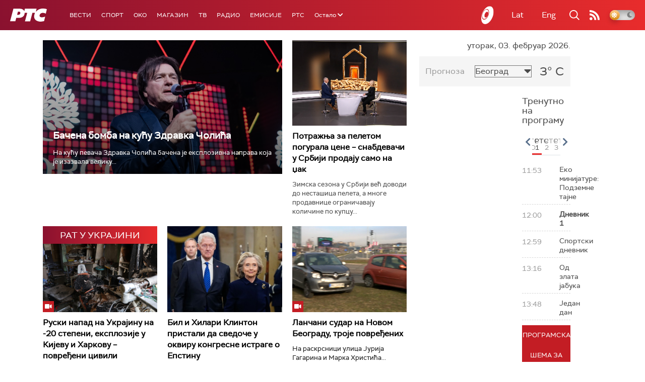

--- FILE ---
content_type: text/html;charset=UTF-8
request_url: https://www.rts.rs/sr/index.html
body_size: 47734
content:



































<!DOCTYPE html>

<html xmlns="http://www.w3.org/1999/xhtml" xml:lang="sr" lang="sr" >

    <head>
        <meta charset="utf-8" />
        <meta name="viewport" content="width=device-width, initial-scale=1, minimum-scale=1, maximum-scale=1" /> 

        
            <meta name="facebook-domain-verification" content="hui4xuinul37kpgfvccuiopl4tsgzd" />
                        <!--<title>РТС :: Насловна  </title>-->
        <title>Насловна | РТС</title>

            <!-- Gemius AdOcean -->
            <script type="text/javascript" src="//rs.adocean.pl/files/js/ado.js"></script>
            <script type="text/javascript">
                /* (c)AdOcean 2003-2017 */
                if (typeof ado !== "object") {
                    ado = {};
                    ado.config = ado.preview = ado.placement = ado.master = ado.slave = function () {};
                }
                ado.config({mode: "old", xml: false, characterEncoding: true});
                ado.preview({enabled: true, emiter: "rs.adocean.pl", id: "WrI3gCReJvUOQoGs1cYCXGDNLReHYebXQ5l1IsHag6T.57"});
            </script>

        <link rel="shortcut icon" href="/assets/front/img/favicon/favicon.ico"/>
<!--

<link rel="apple-touch-icon" sizes="57x57" href="/apple-icon-57x57.png">
<link rel="apple-touch-icon" sizes="60x60" href="/apple-icon-60x60.png">
<link rel="apple-touch-icon" sizes="72x72" href="/apple-icon-72x72.png">
<link rel="apple-touch-icon" sizes="76x76" href="/apple-icon-76x76.png">
<link rel="apple-touch-icon" sizes="114x114" href="/apple-icon-114x114.png">
<link rel="apple-touch-icon" sizes="120x120" href="/apple-icon-120x120.png">
<link rel="apple-touch-icon" sizes="144x144" href="/apple-icon-144x144.png">
<link rel="apple-touch-icon" sizes="152x152" href="/apple-icon-152x152.png">
<link rel="apple-touch-icon" sizes="180x180" href="/apple-icon-180x180.png">
<link rel="icon" type="image/png" sizes="192x192"  href="/android-icon-192x192.png">
<link rel="icon" type="image/png" sizes="32x32" href="/favicon-32x32.png">
<link rel="icon" type="image/png" sizes="96x96" href="/favicon-96x96.png">
<link rel="icon" type="image/png" sizes="16x16" href="/favicon-16x16.png">
<link rel="manifest" href="/manifest.json">
<meta name="msapplication-TileColor" content="#ffffff">
<meta name="msapplication-TileImage" content="/ms-icon-144x144.png">
<meta name="theme-color" content="#ffffff">

-->
        <link href="https://fonts.googleapis.com/css2?family=Montserrat:wght@100;200;300;400;500;600;700;800;900&display=swap" rel="stylesheet">
        
<link href="/resources/fontawesome/css/all.min.css" rel="stylesheet"/>
<link href="/resources/bootstrap/css/bootstrap.min.css" rel="stylesheet"/>
<link rel="stylesheet" type="text/css" href="/assets/front/plugins/slick/slick.css"/>
<link rel="stylesheet" type="text/css" href="/assets/front/plugins/slick/slick-theme.css"/>
<link href="/assets/front/css/platform2024_v5.css" rel="stylesheet"/>
<link href="/assets/front/css/fragments2024_v2.css" rel="stylesheet"/>
<link href="/assets/front/css/responsive2025_v1.css" rel="stylesheet"/>
<link href="/assets/front/css/headerTeme.css" rel="stylesheet"/>
        



<script src="/resources/jQuery/jquery-3.5.1.min.js"></script>
<script type="text/javascript" src="/assets/front/js/its-global2025_v1.min.js"></script>
<script type="text/javascript" src="/assets/front/js/cyr2lat/cyrlatconverter.min.js"></script>
<script type="text/javascript" src="https://services.brid.tv/player/build/brid.min.js"></script>


    <!-- Global site tag (gtag.js) - Google Analytics -->
    <script async src="https://www.googletagmanager.com/gtag/js?id=G-FBJW6SRQ7H"></script>
    <script>
        window.dataLayer = window.dataLayer || [];
        function gtag() {
            dataLayer.push(arguments);
        }
        gtag('js', new Date());

        gtag('config', 'G-FBJW6SRQ7H');
    </script>

    <!-- Google Tag Manager -->
    <script>(function (w, d, s, l, i) {
            w[l] = w[l] || [];
            w[l].push({'gtm.start':
                        new Date().getTime(), event: 'gtm.js'});
            var f = d.getElementsByTagName(s)[0],
                    j = d.createElement(s), dl = l != 'dataLayer' ? '&l=' + l : '';
            j.async = true;
            j.src =
                    'https://www.googletagmanager.com/gtm.js?id=' + i + dl;
            f.parentNode.insertBefore(j, f);
        })(window, document, 'script', 'dataLayer', 'GTM-NZ5DNLN');</script>
    <!-- End Google Tag Manager -->


        

























    <meta name="copyright" content="www.rts.rs"/>
<meta name="title" content="Насловна"/>
<meta name="description" content="РТС Онлајн доноси најновије вести и анализе из Србије, са Балкана и из света. Пратите и стрим нашег радио и ТВ програма и гледајте одложено најбоље емисије Јавног медијског сервиса Србије."/>


    <link rel="canonical" href="https://www.rts.rs/.html" />

<meta property="og:site_name" content="РТС"/>
<meta property="og:type" content="website"/>
<meta property="og:title" content="Насловна"/>
<meta property="og:url" content="https://www.rts.rs/.html"/>

    
        <meta property="og:image" content="https://www.rts.rs/upload/"/>
    
    


<meta property="og:description" content="РТС Онлајн доноси најновије вести и анализе из Србије, са Балкана и из света. Пратите и стрим нашег радио и ТВ програма и гледајте одложено најбоље емисије Јавног медијског сервиса Србије."/>

    <meta name="twitter:card" content="summary"/>
<meta name="twitter:title" content="Насловна"/>


    
        <meta property="twitter:image" content="https://www.rts.rs/upload/"/>
    
    

<meta name="twitter:description" content="РТС Онлајн доноси најновије вести и анализе из Србије, са Балкана и из света. Пратите и стрим нашег радио и ТВ програма и гледајте одложено најбоље емисије Јавног медијског сервиса Србије."/>

        <link rel="alternate" type="application/rss+xml" title="РТС :: Насловна" href="//rss.html" />
        










    
        
        
            
                
                
                    
                
            
        
    


        <!-- (C)2000-2024 Gemius SA - gemiusPrism  / rts.rs/Homepage -->
<script type="text/javascript">
var pp_gemius_identifier = 'AutKhmMQ6vSONfr.piHh6Mey3w6kNTsgfNNrcx65GUj.q7';
// lines below shouldn't be edited
function gemius_pending(i) { window[i] = window[i] || function() {var x = window[i+'_pdata'] = window[i+'_pdata'] || []; x[x.length]=Array.prototype.slice.call(arguments, 0);};};
(function(cmds) { var c; while(c = cmds.pop()) gemius_pending(c)})(['gemius_cmd', 'gemius_hit', 'gemius_event', 'gemius_init', 'pp_gemius_hit', 'pp_gemius_event', 'pp_gemius_init']);
window.pp_gemius_cmd = window.pp_gemius_cmd || window.gemius_cmd;
(function(d,t) {try {var gt=d.createElement(t),s=d.getElementsByTagName(t)[0],l='http'+((location.protocol=='https:')?'s':''); gt.setAttribute('async','async');
gt.setAttribute('defer','defer'); gt.src=l+'://gars.hit.gemius.pl/xgemius.js'; s.parentNode.insertBefore(gt,s);} catch (e) {}})(document,'script');
</script>


<script type="text/javascript">
/* (c)AdOcean 2003-2023, MASTER: rts.rs.Rts.rs.Naslovna */
ado.master({id: 'Ygmn5VcblyGr.ca9WV0z7IRpsXJSlebCn58U.Tx347..57', server: 'rs.adocean.pl' });
</script>
        <script async id="ebx" src="//applets.ebxcdn.com/ebx.js"></script>
    </head>

    <body class="Насловна home theme-normal">

        
            <!-- Google Tag Manager (noscript) -->
            <noscript><iframe src="https://www.googletagmanager.com/ns.html?id=GTM-NZ5DNLN"
                              height="0" width="0" style="display:none;visibility:hidden"></iframe></noscript>
            <!-- End Google Tag Manager (noscript) -->
        

        <script async src="https://pagead2.googlesyndication.com/pagead/js/adsbygoogle.js?client=ca-pub-8174147618626437"
        crossorigin="anonymous"></script>


        <div id="mobile_notification_dialog" class="modal fade" tabindex="-1" role="dialog" aria-labelledby="myModalLabel">
            <div class="modal-dialog modal-xs">
                <div class="modal-content">
                    <div class="modal-header">
                        <h3 class="modal-title" id="myModalLabel">Obaveštenje</h3>
                        <button type="button" class="close" data-dismiss="modal" aria-label="Close"><span aria-hidden="true">&times;</span></button>
                    </div>
                    <div class="modal-body">
                        <div class="notification-title">Preuzmite aplikaciju RTS-a za vaš uredjaj.</div>
                        <div>
                            <a class="notification-link ios" href="https://itunes.apple.com/us/app/rts-radio-televizija-srbije/id1292362685?mt=8">
                                <img width="100%" src="/assets/front/img/apple_01.png" alt="iOS notification" title="iOS notification">
                            </a>
                            <a class="notification-link android" href="https://play.google.com/store/apps/details?id=rs.rts">
                                <img width="100%" src="/assets/front/img/android_01.png" alt="Android notification" title="Android notification">
                            </a>
                        </div>
                    </div>
                </div>
            </div>
        </div>

        











<header>
    <div class="app-header">
        <div class="headerLeft">
            <div class="app-brand">
                
                    
                        <h1 class="logo">
                            <a href="/" title="РТС">
                                <span class="sr-only">РТС</span>
                            </a>
                        </h1>
                    
                    
                  
            </div>
            <div class="app-nav">
                <nav>
                    






<div class="menu">
    <div class="primaryShortNav">
        



















 









    
        










<div id="side-nav">
    <ul>
        
            <li class=" depth1  first">
                












    



    <a href="/vesti.html" class="nav-link    ">
    
    
        Вести
        
    
    </a>

            </li>
        
            <li class=" depth1 ">
                












    



    <a href="/sport.html" class="nav-link    ">
    
    
        Спорт
        
    
    </a>

            </li>
        
            <li class=" depth1 ">
                












    



    <a href="/oko-magazin.html" class="nav-link    ">
    
    
        OKO
        
    
    </a>

            </li>
        
            <li class=" depth1 ">
                












    



    <a href="/magazin.html" class="nav-link    ">
    
    
        Магазин
        
    
    </a>

            </li>
        
            <li class=" depth1 ">
                












    



    <a href="/tv.html" class="nav-link    ">
    
    
        ТВ
        
    
    </a>

            </li>
        
            <li class=" depth1 ">
                












    



    <a href="/radio.html" class="nav-link    ">
    
    
        Радио
        
    
    </a>

            </li>
        
            <li class=" depth1 ">
                












    



    <a href="/emisije.html" class="nav-link    ">
    
    
        Емисије
        
    
    </a>

            </li>
        
            <li class=" depth1  last">
                












    



    <a href="/rts.html" class="nav-link    ">
    
    
        РТС
        
    
    </a>

            </li>
        
        <li class="depth1  app-dropdown-holder">
            <a class="app-dropdown nav-link"><span>Остало</span> <i class="fa fa-chevron-down"></i></a>
            <div class="menu-dropdown">
                <ul>
                    
                        <li class="">
                            <a href="/rts/muzicka-produkcija.html" class="">
                                Музичка продукција
                            </a>
                        </li>
                    
                        <li class="">
                            <a href="/rts/filmski-program.html" class="">
                                Филмски програм
                            </a>
                        </li>
                    
                        <li class="">
                            <a href="/rts/dijaspora.html" class="">
                                Дијаспора
                            </a>
                        </li>
                    
                        <li class="">
                            <a href="/rts/rts-predstavlja.html" class="">
                                РТС представља
                            </a>
                        </li>
                    
                        <li class="">
                            <a href="/eurosong2024.html" class="">
                                Евросонг 2025
                            </a>
                        </li>
                    
                        <li class="">
                            <a href="/rts/pgp.html" class="">
                                ПГП
                            </a>
                        </li>
                    
                        <li class="">
                            <a href="/rts/informator-o-radu.html" class="">
                                Информатор о раду Јавне медијске установе „Радио-телевизија Србије“
                            </a>
                        </li>
                    
                </ul>
            </div>
        </li>

    </ul>
</div>
    
     
    
    
    
    
    
    
    
    
    

    </div>
</div>
                </nav>
            </div>
        </div>
        <div class="hederRight">
            <a href="/page/tv/ci/live.html" class="live-tv" title="РТС планета">
                <span class="rts-planeta"></span>
            </a>
            <div class="app-lang">



<div class="language-bar">
    
    <a href="/" class="lang cyr CyrLatIgnore js-lang" >Ћир</a>
    <a href="/" class="lang lat CyrLatIgnore js-lang" >Lat</a>
    <a class="lang en CyrLatIgnore " href="/rts/program-sales.html">Eng</a>

</div>
</div>
            <div class="app-search">
                <a type="submit" class="js-nav-search nav-action searchTrigger" title="Претрага"><i class="fas fa-search"></i></a>
                <div id="search" class="nav-search">
                    









<form action="/pretraga.html" method="get" name="searchForm" id="searchForm" class="form searchForm">
    <fieldset class="searchFieldset header-search-btn">
        <input type="hidden" name="lang" value="sr" />
        <input id="searchText" class="app-input" name="searchText" type="text" value=""  placeholder="Search" onfocus="this.placeholder = ''" onblur="this.placeholder = 'Search'"/>
        <input type="submit" value="Пронађи" class="searchButton">
    </fieldset>
</form>


<script>
    $(document).ready(function () {
        $('#searchForm').submit(function () {
            if ($('#searchText').val().length <= 3) {
                $('#searchInputMessage').show();
                return false;
            } else {
                return true;
            }
        });
        $('#searchText').keydown(function () {
            if ($(this).val().length <= 1) {
                $('#searchInputMessage').hide();
            }
        });

    });
</script>
                </div>
            </div>
            <a href="/page/rss/ci.html" class="nav-action feed" title="RSS"><i class="fas fa-rss"></i></a>
                
            <a class="mobTrigger"><i class="fas fa-bars"></i></a>
            <input type="checkbox" id="darkModeToggle" />
           <label for="darkModeToggle" class="darkModeBtn">
                   <i class="fas fa-moon"></i>
                <i class="fas fa-sun"></i>
            </label>
        </div>
    </div>
</header>
<div class="mobNavigation">
    <div class="mobNavWrapper">
        <div class="social social-mob">
            <a class="rtsPlaneta" title="РТС планета" href="/page/tv/ci/live.html"><span class="fai fai-planeta"></span></a>
            <a class="facebook" target="_blank" href="http://www.facebook.com/RTS.Internetportal" title="Facebook"><i class="fab fa-facebook-f"></i></a>
            <a class="twitter" target="_blank" href="http://twitter.com/#!/RTS_Vesti" title="Twitter"><i class="fab fa-twitter"></i></a>
            <a class="youtube" target="_blank" href="https://www.youtube.com/channel/UCF6U1KDm7BLHWBBUwsZzKtQ" title="You Tube"><i class="fab fa-youtube"></i></a>
                



<div class="language-bar">
    
    <a href="/" class="lang cyr CyrLatIgnore js-lang" >Ћир</a>
    <a href="/" class="lang lat CyrLatIgnore js-lang" >Lat</a>
    <a class="lang en CyrLatIgnore " href="/rts/program-sales.html">Eng</a>

</div>

            <a href="/page/rss/ci.html" class="nav-action feed" title="RSS"><i class="fas fa-rss"></i></a>
        </div>
        <div class="navWrapper">
            


























 









    
     
    
    
    
    
    
    
    
    
        














<ul> 
    

        




    
    


<li class="   level1   ord1 d1">
    <div class="navHolder">
        












    



    <a href="/vesti.html" class="nav-link    subL1">
    
    
        <span class=" ">
        
        Вести
        
        </span>
    
    
    </a>


        
            <div class="navL1"> 
            
            <ul>

            

        

        





<li class="   level1   ord1 d2">
    
        












    



    <a href="/vesti/politika.html" class="nav-link    ">
    
    
        Политика
        
    
    </a>


        
            </li>

            

        

        





<li class="   level1   ord3 d2">
    
        












    



    <a href="/vesti/region.html" class="nav-link    ">
    
    
        Регион
        
    
    </a>


        
            </li>

            

        

        





<li class="   level1   ord4 d2">
    
        












    



    <a href="/vesti/svet.html" class="nav-link    ">
    
    
        Свет
        
    
    </a>


        
            </li>

            

        

        





<li class="   level1   ord5 d2">
    
        












    



    <a href="/vesti/srbija-danas.html" class="nav-link    ">
    
    
        Србија данас
        
    
    </a>


        
            </li>

            

        

        





<li class="   level1   ord6 d2">
    
        












    



    <a href="/vesti/hronika.html" class="nav-link    ">
    
    
        Хроника
        
    
    </a>


        
            </li>

            

        

        





<li class="   level1   ord7 d2">
    
        












    



    <a href="/vesti/drustvo.html" class="nav-link    ">
    
    
        Друштво
        
    
    </a>


        
            </li>

            

        

        





<li class="   level1   ord8 d2">
    
        












    



    <a href="/vesti/ekonomija.html" class="nav-link    ">
    
    
        Економија
        
    
    </a>


        
            </li>

            

        

        





<li class="   level1   ord9 d2">
    
        












    



    <a href="/vesti/merila-vremena.html" class="nav-link    ">
    
    
        Мерила времена
        
    
    </a>


        
            </li>

            

        

        





<li class="   level1   ord10 d2">
    
        












    



    <a href="/vesti/ratu-u-ukrajini.html" class="nav-link    ">
    
    
        Рат у Украјини
        
    
    </a>


        
            </li>

            

        

        





<li class="   level1   ord11 d2">
    
        












    



    <a href="/vesti/vreme.html" class="nav-link    ">
    
    
        Време
        
    
    </a>


        
            </li>

            

        

        





<li class="   level1   ord12 d2">
    
        












    



    <a href="/vesti/servisne-informacije.html" class="nav-link    ">
    
    
        Сервисне вести
        
    
    </a>


        
            </li>

            

        

        





<li class="   level1   ord14 d2">
    
        












    



    <a href="/vesti/smatracnica.html" class="nav-link    ">
    
    
        Сматрачница
        
    
    </a>


        
            </li>

            

        

        





<li class="   level1   ord37 d2">
    
        












    



    <a href="/vesti/arhiva-rubrika.html" class="nav-link    ">
    
    
        Архива рубрика
        
    
    </a>


        
            </li>

            

        

        





<li class="   level1  last  ord38 d2">
    
        












    



    <a href="/vesti/podkast.html" class="nav-link    ">
    
    
        Подкаст
        
    
    </a>


        
            </li>

            

        

         
        </ul>
    </div>
</div>
</li>





    
    


<li class="   level1   ord3 d1">
    <div class="navHolder">
        












    



    <a href="/sport.html" class="nav-link    subL1">
    
    
        <span class=" ">
        
        Спорт
        
        </span>
    
    
    </a>


        
            <div class="navL1"> 
            
            <ul>

            

        

        





<li class="   level1   ord3 d2">
    
        












    



    <a href="/sport/fudbal.html" class="nav-link    ">
    
    
        Фудбал
        
    
    </a>


        
            </li>

            

        

        





<li class="   level1   ord4 d2">
    
        












    



    <a href="/sport/kosarka.html" class="nav-link    ">
    
    
        Кошарка
        
    
    </a>


        
            </li>

            

        

        





<li class="   level1   ord6 d2">
    
        












    



    <a href="/sport/tenis.html" class="nav-link    ">
    
    
        Тенис
        
    
    </a>


        
            </li>

            

        

        





<li class="   level1   ord8 d2">
    
        












    



    <a href="/sport/odbojka.html" class="nav-link    ">
    
    
        Одбојка
        
    
    </a>


        
            </li>

            

        

        





<li class="   level1   ord9 d2">
    
        












    



    <a href="/sport/rukomet.html" class="nav-link    ">
    
    
        Рукомет
        
    
    </a>


        
            </li>

            

        

        





<li class="   level1   ord10 d2">
    
        












    



    <a href="/sport/vaterpolo.html" class="nav-link    ">
    
    
        Ватерполо
        
    
    </a>


        
            </li>

            

        

        





<li class="   level1   ord11 d2">
    
        












    



    <a href="/sport/atletika.html" class="nav-link    ">
    
    
        Атлетика
        
    
    </a>


        
            </li>

            

        

        





<li class="   level1   ord12 d2">
    
        












    



    <a href="/sport/auto-moto.html" class="nav-link    ">
    
    
        Ауто-мото
        
    
    </a>


        
            </li>

            

        

        





<li class="   level1   ord13 d2">
    
        












    



    <a href="/sport/ostali-sportovi.html" class="nav-link    ">
    
    
        Остали спортови
        
    
    </a>


        
            </li>

            

        

        





<li class="   level1   ord14 d2">
    
        












    



    <a href="/sport/memorijal-rts.html" class="nav-link    ">
    
    
        Меморијал РТС
        
    
    </a>


        
            </li>

            

        

        





<li class="   level1   ord16 d2">
    
        












    



    <a href="/sport/Eurovision_sport.html" class="nav-link    ">
    
    
        Eurovision sport
        
    
    </a>


        
            </li>

            

        

        





<li class="   level1  last  ord17 d2">
    
        












    



    <a href="/sport/arhiva-rubrika.html" class="nav-link    ">
    
    
        Архива рубрика
        
    
    </a>


        
            </li>

            

        

         
        </ul>
    </div>
</div>
</li>






<li class="   level1   ord6 d1">
    
        












    



    <a href="/oko-magazin.html" class="nav-link    ">
    
    
        <span class=" ">
        
        OKO
        
        </span>
    
    
    </a>


        
            </li>

            

        

        




    
    


<li class="   level1   ord7 d1">
    <div class="navHolder">
        












    



    <a href="/magazin.html" class="nav-link    subL1">
    
    
        <span class=" ">
        
        Магазин
        
        </span>
    
    
    </a>


        
            <div class="navL1"> 
            
            <ul>

            

        

        





<li class="   level1   ord1 d2">
    
        












    



    <a href="/magazin/zivot.html" class="nav-link    ">
    
    
        Живот
        
    
    </a>


        
            </li>

            

        

        





<li class="   level1   ord2 d2">
    
        












    



    <a href="/magazin/Zanimljivosti.html" class="nav-link    ">
    
    
        Занимљивости
        
    
    </a>


        
            </li>

            

        

        





<li class="   level1   ord3 d2">
    
        












    



    <a href="/magazin/muzika.html" class="nav-link    ">
    
    
        Музика
        
    
    </a>


        
            </li>

            

        

        





<li class="   level1   ord4 d2">
    
        












    



    <a href="/magazin/tehnologija.html" class="nav-link    ">
    
    
        Технологијa
        
    
    </a>


        
            </li>

            

        

        





<li class="   level1   ord5 d2">
    
        












    



    <a href="/magazin/putujemo.html" class="nav-link    ">
    
    
        Путујемо
        
    
    </a>


        
            </li>

            

        

        





<li class="   level1   ord6 d2">
    
        












    



    <a href="/magazin/svet-poznatih.html" class="nav-link    ">
    
    
        Свет познатих
        
    
    </a>


        
            </li>

            

        

        





<li class="   level1   ord7 d2">
    
        












    



    <a href="/magazin/Zdravlje.html" class="nav-link    ">
    
    
        Здравље
        
    
    </a>


        
            </li>

            

        

        





<li class="   level1   ord8 d2">
    
        












    



    <a href="/magazin/film-i-tv.html" class="nav-link    ">
    
    
        Филм и ТВ
        
    
    </a>


        
            </li>

            

        

        





<li class="   level1   ord9 d2">
    
        












    



    <a href="/magazin/nauka.html" class="nav-link    ">
    
    
        Наука
        
    
    </a>


        
            </li>

            

        

        





<li class="   level1   ord11 d2">
    
        












    



    <a href="/magazin/priroda.html" class="nav-link    ">
    
    
        Природа
        
    
    </a>


        
            </li>

            

        

        





<li class="   level1   ord13 d2">
    
        












    



    <a href="/magazin/digitalni-preduzetnik.html" class="nav-link    ">
    
    
        Дигитални предузетник
        
    
    </a>


        
            </li>

            

        

        





<li class="   level1   ord14 d2">
    
        












    



    <a href="/magazin/kultura.html" class="nav-link    ">
    
    
        Културно
        
    
    </a>


        
            </li>

            

        

        





<li class="   level1   ord21 d2">
    
        












    



    <a href="/magazin/arhiva-rubrika.html" class="nav-link    ">
    
    
        Архива рубрика
        
    
    </a>


        
            </li>

            

        

        





<li class="   level1   ord25 d2">
    
        












    



    <a href="/magazin/Zamalevelikeheroje.html" class="nav-link    ">
    
    
        За мале велике хероје
        
    
    </a>


        
            </li>

            

        

        





<li class="   level1  last  ord26 d2">
    
        












    



    <a href="/magazin/naizgled-zdrav.html" class="nav-link    ">
    
    
        Наизглед здрав
        
    
    </a>


        
            </li>

            

        

         
        </ul>
    </div>
</div>
</li>





    
    


<li class="   level1   ord8 d1">
    <div class="navHolder">
        












    



    <a href="/tv.html" class="nav-link    subL1">
    
    
        <span class=" ">
        
        ТВ
        
        </span>
    
    
    </a>


        
            <div class="navL1"> 
            
            <ul>

            

        

        





<li class="   level1   ord1 d2">
    
        












    



    <a href="/tv/rts1.html" class="nav-link    ">
    
    
        РТС 1
        
    
    </a>


        
            </li>

            

        

        





<li class="   level1   ord2 d2">
    
        












    



    <a href="/tv/rts2.html" class="nav-link    ">
    
    
        РТС 2
        
    
    </a>


        
            </li>

            

        

        





<li class="   level1   ord3 d2">
    
        












    



    <a href="/tv/rts-digital.html" class="nav-link    ">
    
    
        РТС 3
        
    
    </a>


        
            </li>

            

        

        





<li class="   level1   ord4 d2">
    
        












    



    <a href="/tv/rts-sat.html" class="nav-link    ">
    
    
        РТС Свет
        
    
    </a>


        
            </li>

            

        

        





<li class="   level1   ord5 d2">
    
        












    



    <a href="/tv/rts-nauka.html" class="nav-link    ">
    
    
        РТС Наука
        
    
    </a>


        
            </li>

            

        

        





<li class="   level1   ord6 d2">
    
        












    



    <a href="/tv/rts-drama.html" class="nav-link    ">
    
    
        РТС Драма
        
    
    </a>


        
            </li>

            

        

        





<li class="   level1   ord7 d2">
    
        












    



    <a href="/tv/rts-zivot.html" class="nav-link    ">
    
    
        РТС Живот
        
    
    </a>


        
            </li>

            

        

        





<li class="   level1   ord8 d2">
    
        












    



    <a href="/tv/rts-klasika.html" class="nav-link    ">
    
    
        РТС Класика
        
    
    </a>


        
            </li>

            

        

        





<li class="   level1   ord9 d2">
    
        












    



    <a href="/tv/rts-kolo.html" class="nav-link    ">
    
    
        РТС Коло
        
    
    </a>


        
            </li>

            

        

        





<li class="   level1   ord10 d2">
    
        












    



    <a href="/tv/rts-trezor.html" class="nav-link    ">
    
    
        РТС Трезор
        
    
    </a>


        
            </li>

            

        

        





<li class="   level1   ord11 d2">
    
        












    



    <a href="/tv/rts-muzika.html" class="nav-link    ">
    
    
        РТС Музика
        
    
    </a>


        
            </li>

            

        

        





<li class="   level1   ord12 d2">
    
        












    



    <a href="/tv/rts-poletarac.html" class="nav-link    ">
    
    
        РТС Полетарац
        
    
    </a>


        
            </li>

            

        

        





<li class="   level1   ord53 d2">
    
        












    



    <a href="/tv/rts-predstavlja.html" class="nav-link    ">
    
    
        РТС представља
        
    
    </a>


        
            </li>

            

        

        





<li class="   level1  last  ord55 d2">
    
        












    



    <a href="/tv/live.html" class="nav-link    ">
    
    
        ТВ уживо
        
    
    </a>


        
            </li>

            

        

         
        </ul>
    </div>
</div>
</li>





    
    


<li class="   level1   ord9 d1">
    <div class="navHolder">
        












    



    <a href="/radio.html" class="nav-link    subL1">
    
    
        <span class=" ">
        
        Радио
        
        </span>
    
    
    </a>


        
            <div class="navL1"> 
            
            <ul>

            

        

        





<li class="   level1   ord1 d2">
    
        












    



    <a href="/radio/radio-beograd-1.html" class="nav-link    ">
    
    
        Радио Београд 1
        
    
    </a>


        
            </li>

            

        

        





<li class="   level1   ord2 d2">
    
        












    



    <a href="/radio/radio-beograd-2.html" class="nav-link    ">
    
    
        Радио Београд 2
        
    
    </a>


        
            </li>

            

        

        





<li class="   level1   ord3 d2">
    
        












    



    <a href="/radio/radio-beograd-3.html" class="nav-link    ">
    
    
        Радио Београд 3
        
    
    </a>


        
            </li>

            

        

        





<li class="   level1   ord4 d2">
    
        












    



    <a href="/radio/beograd-202.html" class="nav-link    ">
    
    
        Београд 202
        
    
    </a>


        
            </li>

            

        

        





<li class="   level1   ord6 d2">
    
        












    



    <a href="/radio/radio-pletenica.html" class="nav-link    ">
    
    
        Радио Плетеница
        
    
    </a>


        
            </li>

            

        

        





<li class="   level1   ord7 d2">
    
        












    



    <a href="/radio/radio-rokenroler.html" class="nav-link    ">
    
    
        Радио Рокенролер
        
    
    </a>


        
            </li>

            

        

        





<li class="   level1   ord8 d2">
    
        












    



    <a href="/radio/radio-dzuboks.html" class="nav-link    ">
    
    
        Радио Џубокс
        
    
    </a>


        
            </li>

            

        

        





<li class="   level1   ord9 d2">
    
        












    



    <a href="/radio/radio-vrteska.html" class="nav-link    ">
    
    
        Радио Вртешка
        
    
    </a>


        
            </li>

            

        

        





<li class="   level1   ord10 d2">
    
        












    



    <a href="/radio/radio-dzezer.html" class="nav-link    ">
    
    
        Радио Џезер
        
    
    </a>


        
            </li>

            

        

        





<li class="   level1   ord11 d2">
    
        












    



    <a href="/radio/arhiv.html" class="nav-link    ">
    
    
        Архив
        
    
    </a>


        
            </li>

            

        

        





<li class="   level1   ord12 d2">
    
        












    



    <a href="/radio/kontakt.html" class="nav-link    ">
    
    
        Контакт
        
    
    </a>


        
            </li>

            

        

        





<li class="   level1   ord13 d2">
    
        












    



    <a href="/radio/frekvencije.html" class="nav-link    ">
    
    
        Фреквенције
        
    
    </a>


        
            </li>

            

        

        





<li class="   level1  last  ord14 d2">
    
        












    



    <a href="/radio/live.html" class="nav-link    ">
    
    
        Радио уживо
        
    
    </a>


        
            </li>

            

        

         
        </ul>
    </div>
</div>
</li>






<li class="   level1   ord15 d1">
    
        












    



    <a href="/emisije.html" class="nav-link    ">
    
    
        <span class=" ">
        
        Емисије
        
        </span>
    
    
    </a>


        
            </li>

            

        

        




    
    


<li class="   level1  last  ord18 d1">
    <div class="navHolder">
        












    



    <a href="/rts.html" class="nav-link    subL1">
    
    
        <span class=" ">
        
        РТС
        
        </span>
    
    
    </a>


        
            <div class="navL1"> 
            
            <ul>

            

        

        





<li class="   level1   ord1 d2">
    
        












    



    <a href="/rts/javni-servis.html" class="nav-link    ">
    
    
        О Jавном сервису
        
    
    </a>


        
            </li>

            

        

        





<li class="   level1   ord2 d2">
    
        












    



    <a href="/rts/informator-o-radu.html" class="nav-link    ">
    
    
        Информатор о раду Јавне медијске установе „Радио-телевизија Србије“
        
    
    </a>


        
            </li>

            

        

        





<li class="   level1   ord3 d2">
    
        












    



    <a href="/rts/akcije.html" class="nav-link    ">
    
    
        Акције
        
    
    </a>


        
            </li>

            

        

        





<li class="   level1   ord4 d2">
    
        












    



    <a href="/rts/pgp.html" class="nav-link    ">
    
    
        ПГП
        
    
    </a>


        
            </li>

            

        

        





<li class="   level1   ord5 d2">
    
        












    



    <a href="/rts/galerija-rts.html" class="nav-link    ">
    
    
        Галерија РТС
        
    
    </a>


        
            </li>

            

        

        





<li class="   level1   ord6 d2">
    
        












    



    <a href="/rts/izdavastvo.html" class="nav-link    ">
    
    
        Издаваштво
        
    
    </a>


        
            </li>

            

        

        





<li class="   level1   ord7 d2">
    
        












    



    <a href="/rts/istrazivanje-cipa.html" class="nav-link    ">
    
    
        Истраживање
        
    
    </a>


        
            </li>

            

        

        





<li class="   level1   ord8 d2">
    
        












    



    <a href="/rts/rts-klub.html" class="nav-link    ">
    
    
        РТС клуб
        
    
    </a>


        
            </li>

            

        

        





<li class="   level1   ord9 d2">
    
        












    



    <a href="/rts/programski-arhiv.html" class="nav-link    ">
    
    
        Програмски архив
        
    
    </a>


        
            </li>

            

        

        





<li class="   level1   ord10 d2">
    
        












    



    <a href="/rts/rts-predstavlja.html" class="nav-link    ">
    
    
        РТС представља
        
    
    </a>


        
            </li>

            

        

        





<li class="   level1   ord11 d2">
    
        












    



    <a href="/rts/marketing.html" class="nav-link    ">
    
    
        Маркетинг
        
    
    </a>


        
            </li>

            

        

        





<li class="   level1   ord12 d2">
    
        












    



    <a href="/rts/dijaspora.html" class="nav-link    ">
    
    
        Дијаспора
        
    
    </a>


        
            </li>

            

        

        





<li class="   level1   ord14 d2">
    
        












    



    <a href="/rts/digitalizacija.html" class="nav-link    ">
    
    
        Дигитална ТВ
        
    
    </a>


        
            </li>

            

        

        





<li class="   level1   ord15 d2">
    
        












    



    <a href="/rts/posao.html" class="nav-link    ">
    
    
        Посао
        
    
    </a>


        
            </li>

            

        

        





<li class="   level1   ord16 d2">
    
        












    



    <a href="/rts/javne-nabavke.html" class="nav-link    ">
    
    
        Јавне набавке
        
    
    </a>


        
            </li>

            

        

        





<li class="   level1   ord17 d2">
    
        












    



    <a href="/rts/pola-veka-rts.html" class="nav-link    ">
    
    
        Јубилеји РТС-а
        
    
    </a>


        
            </li>

            

        

        





<li class="   level1   ord18 d2">
    
        












    



    <a href="/rts/internet-portal.html" class="nav-link    ">
    
    
        Интернет портал
        
    
    </a>


        
            </li>

            

        

        





<li class="   level1   ord19 d2">
    
        












    



    <a href="/rts/biblioteka.html" class="nav-link    ">
    
    
        Библиотека
        
    
    </a>


        
            </li>

            

        

        





<li class="   level1   ord20 d2">
    
        












    



    <a href="/rts/konkursi.html" class="nav-link    ">
    
    
        Конкурси
        
    
    </a>


        
            </li>

            

        

        





<li class="   level1   ord21 d2">
    
        












    



    <a href="/rts/pesma-evrovizije.html" class="nav-link    ">
    
    
        Песма Евровизије
        
    
    </a>


        
            </li>

            

        

        





<li class="   level1  last  ord22 d2">
    
        












    



    <a href="/rts/program-sales.html" class="nav-link    ">
    
    
        Program sales
        
    
    </a>


        
            </li>

            

        
        </ul>
    </div>
</div>
</li>
</ul>
    
    


        </div>
    </div>
</div>

<script>
    var langRaw;
    var langReworked;
    $(document).ready(function () {
        $("code").addClass("CyrLatIgnore");
        $('.js-lang').hide();

        langRaw = location.pathname.slice(0, 4);
//            console.log(langRaw);
        if (langRaw == '/en/' || langRaw == '/en.') {
            $('.js-lang').removeClass("active");
            $('.en').addClass("active");
            langReworked = "en";
        } else if (langRaw == '/lat/' || langRaw == '/lat') {
            $('.js-lang').removeClass("active");
            $('.lat').addClass("active");
            $('.js-converter-cyr').hide();
            $('a').each(function () {
//                    console.log($(this).attr('href'));
                if (!$(this).hasClass('js-lang') && typeof $(this).attr('href') != 'undefined'
                        && $(this).attr('href').indexOf('downloadFile') != 1
                        && $(this).attr('href').indexOf('http') == -1
                        && !$(this).hasClass('fancybox')
                        && $(this).attr('href').indexOf('/upload/media/') == -1
                        && $(this).attr('href').split('.').pop() != 'pdf') {
                    if ($(this).attr('href').indexOf('/page/') == -1) {
                        $(this).attr("href", "/lat" + $(this).attr("href"));
                    } else {
                        $(this).attr("href", $(this).attr("href").replace('/ci/', /sr/));
                    }
                }
            });
            langReworked = 'lat';
            CyrLat.C2L();
            $('.cyr').show();
        } else {
            $('.js-lang').removeClass("active");
            $('.cyr').addClass("active");
            $('.js-converter-lat').hide();
            langReworked = 'cyr';
            $('.lat').show();
        }

        $("#websiteTitle").html($("#translatedTitle").html());
        $('body').css('visibility', 'visible');
        $(".js-linkovi-body a").each(function () {
            if ($(this).html().indexOf("http") >= 0) {
                $(this).addClass("CyrLatIgnore");
            }
        });
        $("#strukture-body a").each(function () {
            if ($(this).html().indexOf("http") >= 0) {
                $(this).addClass("CyrLatIgnore");
            }
        });
        $(".js-navi").click(function () {
            $(".js-navi-modal").addClass('show');
            $("body").addClass('modal-open');
        });
    }
    );
    var CyrLat = new CyrLatConverter('body').init();
    //click to change to CYR function
    $('.cyr').click(function (event) {
        event.preventDefault();
        console.log(window.location.pathname);
        if (window.location.pathname == '/lat.html' || window.location.pathname == '/lat/') {
            window.location.href = window.location.origin;
        } else {
            window.location.href = window.location.pathname.slice(4);
        }
    });
    //click to change to LAT function
    $('.lat').click(function (event) {
        event.preventDefault();
        var prevLang = location.pathname.slice(0, 4);
        $('.js-converter-cyr').hide();
        $('.js-converter-lat').show();
        if (prevLang == '/en/' || prevLang == '/en.') {
            location.href = '/lat.html';
        } else if ((prevLang == '/lat/' || prevLang == '/lat.')) {

        } else {
            $('.js-lang').removeClass("active");
            $('.lat').addClass("active");
            if (location.pathname == '/') {
                history.pushState({}, '', '/lat.html');
            } else {
                history.pushState({}, '', '/lat' + location.pathname);
            }
            CyrLat.C2L();
        }
        $('.lat').hide();
        $('.cyr').show();
        $('a').each(function () {
            if (!$(this).hasClass('js-lang') && typeof $(this).attr('href') != 'undefined'
                    && $(this).attr('href').indexOf('downloadFile') != 1
                    && !$(this).hasClass('fancybox')
                    && $(this).attr('href').indexOf('http') == -1
                    && $(this).attr('href').indexOf('/upload/media/') == -1
                    && $(this).attr('href').split('.').pop() != 'pdf') {
                if ($(this).attr('href').indexOf('/page/') == -1) {
                    $(this).attr("href", "/lat" + $(this).attr("href"));
                } else {
                    $(this).attr("href", $(this).attr("href").replace('/ci/', /sr/));
                }
            }
        });
    });
    $(".app-dropdown-holder").click(function (e) {
        $(this).toggleClass('active');
        e.stopPropagation();
    });
    $('body').click(function (e) {
        if (!$(e.target).closest('.menu-dropdown').length) {
            $(".app-dropdown-holder").removeClass('active');
        }
    });
    
    //Dark-mode toggle
    document.addEventListener("DOMContentLoaded", function () {
        const checkbox = document.getElementById("darkModeToggle");
        const darkMode = localStorage.getItem("darkMode");

        if (darkMode === "enabled") {
            document.body.classList.add("dark-mode");
            checkbox.checked = true;
            console.log("Dark mode enabled on load.");
        }
        checkbox.addEventListener("change", function () {
            if (checkbox.checked) {
                document.body.classList.add("dark-mode");
                localStorage.setItem("darkMode", "enabled");
            } else {
                document.body.classList.remove("dark-mode");
                localStorage.setItem("darkMode", "disabled");
            }
        });

    });
</script>


<!--<div id="saglasnost-container">
    <div id="saglasnost-prihvatanje">
        <p>We use cookies and google analytics tool to optimize the delivery of digital advertising to you. If you decline personalization of ads you will still see digital advertisements, but they will not be as relevant to you. We never collect sensitive information, and do not sell any of the data we collect. Under the GDPR regulations browser cookies are now considered sudo-anonymized personal data and since we use cookies to deliver relevant advertisements to you we would like to get your permission to do so.</p>
        <button>Accept</button>
    </div>

    <div id="saglasnost-iskljucivanje">
        <p>I don't want my data to be used anymore for analytic purposes.</p>
        <button>Decline</button>
    </div>
</div>


<script>
    $(document).ready(function () {
        var saglasnost = 'false';
        //get consent cookie
        var value = "; " + document.cookie;
        var parts = value.split("; " + "saglasnost" + "=");
        if (parts.length == 2) {
            saglasnost = parts.pop().split(";").shift();
        }
        $('#saglasnost-container').animate({'bottom': '0'}, 2000);
        if (saglasnost === 'true') {
             $('#saglasnost-iskljucivanje').addClass('visible');
            runGA();
            
        } else {
            $('#saglasnost-prihvatanje').addClass('visible');
        }

        //Turn off consent toolbar after 1 min
        setTimeout(function () {
            $('#saglasnost-container').animate({'bottom': '-300px'}, 2000);
        }, 60000);


        $('#saglasnost-iskljucivanje button').on('click', function () {
            document.cookie = 'saglasnost=false;';
            saglasnost='false';
            $('#saglasnost-container').animate({'bottom': '-300px'}, 2000);
        });

        $('#saglasnost-prihvatanje button').on('click', function () {
            document.cookie = 'saglasnost=true;';
            saglasnost='true';
            runGA();
            $('#saglasnost-container').animate({'bottom': '-300px'}, 2000);
        });
    });
</script>-->

        <div class="rts">
            <div class="containerWrap clearfix">
                
                <div id="container">
                    <div class="container">
                        <div class="left-sidebar">
                            
                        </div>
                        <div id="content" class="app-main">
                            
        














    
    
        
    

    



<div class="banner-G fragment">
    










    
        
            <div id="adoceanrstjmoeigobt"></div>
<script type="text/javascript">
/* (c)AdOcean 2003-2017, rts.rs.Rts.rs.Naslovna.H1  728x90 */
ado.slave('adoceanrstjmoeigobt', {myMaster: 'Ygmn5VcblyGr.ca9WV0z7IRpsXJSlebCn58U.Tx347..57' });
</script>
        
        
    

</div>


    
    

    















<div class="box fix fragment">
    <div class="storiesTop full">
        <div class="main fix">
            
                
                    
                        <div class="row-2-1-cols row-block cf">
                            <div class="xl-block-news">
                                <div class="pos-rel">
                                    <a class="largeThumb" href="/vesti/hronika/5879853/zdravko-colic-bomba-kuca.html">
                                        














    

    



    <img src="/upload//media/2026/1/3/12/5/394/4944258/thumbs/11498928/Tan2025-12-1817041812_8.jpg"
         style="" class=" img-fluid"
          alt="Бачена бомба на кућу Здравка Чолића" title="Бачена бомба на кућу Здравка Чолића (Фото: Танјуг / Марија Ђорђевић)"/>

                                        
                                    </a>
                                    <div class="strip">
                                        <div class="inner-wrap">
                                            <h3 class="lg-headline">
                                                <a href="/vesti/hronika/5879853/zdravko-colic-bomba-kuca.html" title="Бачена бомба на кућу Здравка Чолића">
                                                    Бачена бомба на кућу Здравка Чолића
                                                </a>
                                            </h3>
                                            
                                                <div class="newsTextNew newsTitle">
                                                    На кућу певача Здравка Чолића бачена је експлозивна направа која је изазвала велику...
                                                </div>
                                            
                                            
                                        </div>
                                    </div>
                                </div>
                                
                            </div>
                        
                        
                    
                
            
                
                    
                        
                            <div class="md-block-news">
                                <div class="regularView">
                                    <a class="largeThumb" href="/vesti/ekonomija/5879784/potraznja-za-peletom-pogurala-cene--snabdevaci-u-srbiji-prodaju-samo-na-dzak.html">
                                        <div class="iconHolder">
                                            
                                            
                                            
                                            
                                        </div>
                                        














    



    <img src="/upload//media/2026/1/3/8/54/221/4943558/thumbs/11497243/pelet-t.jpg"
         style="" class=" img-fluid"
          alt="Потражња за пелетом погурала цене – снабдевачи у Србији продају само на џак" title="Потражња за пелетом погурала цене – снабдевачи у Србији продају само на џак"/>

                                        
                                    </a>
                                </div>
                                <div class="mobileView">
                                    <a class="smallThumb" href="/vesti/ekonomija/5879784/potraznja-za-peletom-pogurala-cene--snabdevaci-u-srbiji-prodaju-samo-na-dzak.html">
                                        <div class="iconHolder">
                                            
                                            
                                            
                                            
                                        </div>
                                        














    



    <img src="/upload//media/2026/1/3/8/54/221/4943558/thumbs/11497238/pelet-t.jpg"
         style="" class=" img-fluid"
          alt="Потражња за пелетом погурала цене – снабдевачи у Србији продају само на џак" title="Потражња за пелетом погурала цене – снабдевачи у Србији продају само на џак"/>

                                    </a>
                                </div>
                                <div class="info-post">
                                    <h3><a href="/vesti/ekonomija/5879784/potraznja-za-peletom-pogurala-cene--snabdevaci-u-srbiji-prodaju-samo-na-dzak.html"
                                           title="Потражња за пелетом погурала цене – снабдевачи у Србији продају само на џак">Потражња за пелетом погурала цене – снабдевачи у Србији продају само на џак</a></h3>
                                    <div class="post-lead">
                                        Зимска сезона у Србији већ доводи до несташица пелета, а многе продавнице ограничавају количине по купцу...
                                    </div>
                                </div>
                            </div>
                        </div>
                    
                    
                
            
                
                    
                        
                    
                        
                            <div class="row-3-cols cf row-block">
                            
                            <div class="three w-xs-100">
                                
                                    <div class="regularView">
                                        <a class="largeThumb" href="/vesti/ratu-u-ukrajini/5879684/rat-u-ukrajini-1441-dan-3-februar-2026-rusija.html">
                                            <div class="iconHolder">
                                                
                                                
                                                    <i class="icon-small fas fa-video"></i>
                                                
                                                
                                                
                                            </div>
                                            














    

    



    <img src="/upload//media/2026/1/3/7/14/923/4943483/thumbs/11497003/Ukrajina.jpg"
         style="" class=" img-fluid"
          alt="Руски напад на Украјину на -20 степени, експлозије у Кијеву и Харкову – повређени цивили" title="Руски напад на Украјину на -20 степени, експлозије у Кијеву и Харкову – повређени цивили (Tanjug AP / Kateryna Klochko)"/>

                                            
                                                <div class="uptitleHolder">
                                                    РАТ У УКРАЈИНИ
                                                </div>
                                            
                                        </a>
                                    </div>
                                    <div class="mobileView">
                                        <a class="smallThumb" href="/vesti/ratu-u-ukrajini/5879684/rat-u-ukrajini-1441-dan-3-februar-2026-rusija.html">
                                            <div class="iconHolder">
                                                
                                                
                                                    <i class="icon-small fas fa-video"></i>
                                                
                                                
                                                
                                            </div>
                                            














    

    



    <img src="/upload//media/2026/1/3/7/14/923/4943483/thumbs/11497008/Ukrajina.jpg"
         style="" class=" img-fluid"
          alt="Руски напад на Украјину на -20 степени, експлозије у Кијеву и Харкову – повређени цивили" title="Руски напад на Украјину на -20 степени, експлозије у Кијеву и Харкову – повређени цивили (Tanjug AP / Kateryna Klochko)"/>

                                        </a>
                                    </div>
                                    <div class="info-post">
                                        <h3><a href="/vesti/ratu-u-ukrajini/5879684/rat-u-ukrajini-1441-dan-3-februar-2026-rusija.html" title="Руски напад на Украјину на -20 степени, експлозије у Кијеву и Харкову – повређени цивили">Руски напад на Украјину на -20 степени, експлозије у Кијеву и Харкову – повређени цивили</a></h3>
                                    </div>
                                    <div class="post-lead">
                                        Рат у Украјини – 1.441. дан. Русија је током ноћи извела...
                                    </div>
                                
                            </div>
                            
                    
                
            
                
                    
                        
                    
                        
                            <div class="three w-xs-100">
                                
                                    <div class="regularView">
                                        <a class="largeThumb" href="/vesti/svet/5879794/bil-i-hilari-klinton-pristali-da-svedoce-u-okviru-kongresne-istrage-o-epstinu.html">
                                            <div class="iconHolder">
                                                
                                                
                                                
                                                
                                            </div>
                                            














    

    



    <img src="/upload//media/2026/1/3/8/44/186/4943574/thumbs/11497319/12760183.jpg"
         style="" class=" img-fluid"
          alt="Бил и Хилари Клинтон пристали да сведоче у оквиру конгресне истраге о Епстину" title="Бил и Хилари Клинтон пристали да сведоче у оквиру конгресне истраге о Епстину (Фото: EPA / Melina Mara)"/>

                                            
                                        </a>
                                    </div>
                                    <div class="mobileView">
                                        <a class="smallThumb" href="/vesti/svet/5879794/bil-i-hilari-klinton-pristali-da-svedoce-u-okviru-kongresne-istrage-o-epstinu.html">
                                            <div class="iconHolder">
                                                
                                                
                                                
                                                
                                            </div>
                                            














    

    



    <img src="/upload//media/2026/1/3/8/44/186/4943574/thumbs/11497309/12760183.jpg"
         style="" class=" img-fluid"
          alt="Бил и Хилари Клинтон пристали да сведоче у оквиру конгресне истраге о Епстину" title="Бил и Хилари Клинтон пристали да сведоче у оквиру конгресне истраге о Епстину (Фото: EPA / Melina Mara)"/>

                                        </a>
                                    </div>
                                    <div class="info-post">
                                        <h3><a href="/vesti/svet/5879794/bil-i-hilari-klinton-pristali-da-svedoce-u-okviru-kongresne-istrage-o-epstinu.html" title="Бил и Хилари Клинтон пристали да сведоче у оквиру конгресне истраге о Епстину">Бил и Хилари Клинтон пристали да сведоче у оквиру конгресне истраге о Епстину</a></h3>
                                    </div>
                                    <div class="post-lead">
                                        Некадашњи амерички председник Бил Клинтон и његова...
                                    </div>
                                
                            </div>
                            
                    
                
            
                
                    
                        
                    
                        
                            <div class="three w-xs-100">
                                
                                    <div class="regularView">
                                        <a class="largeThumb" href="/vesti/hronika/5879804/lancani-sudar-na-novom-beogradu-troje-povredjenih.html">
                                            <div class="iconHolder">
                                                
                                                
                                                    <i class="icon-small fas fa-video"></i>
                                                
                                                
                                                
                                            </div>
                                            














    



    <img src="/upload//media/2026/1/3/9/23/929/4943653/thumbs/11497453/lancani-sudar-t.jpg"
         style="" class=" img-fluid"
          alt="Ланчани судар на Новом Београду, троје повређених" title="Ланчани судар на Новом Београду, троје повређених"/>

                                            
                                        </a>
                                    </div>
                                    <div class="mobileView">
                                        <a class="smallThumb" href="/vesti/hronika/5879804/lancani-sudar-na-novom-beogradu-troje-povredjenih.html">
                                            <div class="iconHolder">
                                                
                                                
                                                    <i class="icon-small fas fa-video"></i>
                                                
                                                
                                                
                                            </div>
                                            














    



    <img src="/upload//media/2026/1/3/9/23/929/4943653/thumbs/11497448/lancani-sudar-t.jpg"
         style="" class=" img-fluid"
          alt="Ланчани судар на Новом Београду, троје повређених" title="Ланчани судар на Новом Београду, троје повређених"/>

                                        </a>
                                    </div>
                                    <div class="info-post">
                                        <h3><a href="/vesti/hronika/5879804/lancani-sudar-na-novom-beogradu-troje-povredjenih.html" title="Ланчани судар на Новом Београду, троје повређених">Ланчани судар на Новом Београду, троје повређених</a></h3>
                                    </div>
                                    <div class="post-lead">
                                        На раскрсници улица Јурија Гагарина и Марка Христића...
                                    </div>
                                
                            </div>
                            
                            </div>
                        
                    
                
            
            <div class="referencePart row-block">
                <div class="sectionTitle orange">
                    <div class="section">
                        <h2 class="title">Препоручујемо</h2>
                    </div>
                </div>
                <div class="row-3-cols cf preporuka-part">
                    
                        <div class="three first">
                            
                                <a class="largeThumb" href="/vesti/drustvo/5879619/urusavanje-zgrada-odgovornost.html" title="Ко је одговоран кад зграда прети да се уруши – највећи проблем напуштени објекти са нерешеним власништвом">
                                    














    



    <img src="/upload//media/2026/1/2/19/35/725/4942829/thumbs/11494844/Kuce_t.jpg"
         style="" class=" img-fluid"
          alt="Ко је одговоран кад зграда прети да се уруши – највећи проблем напуштени објекти са нерешеним власништвом" title="Ко је одговоран кад зграда прети да се уруши – највећи проблем напуштени објекти са нерешеним власништвом"/>

                                    
                                </a>
                                <div class="strip-small">
                                    <div class="info-post d-table">
                                        <h3 class="d-table-cell v-middle">
                                            <a href="/vesti/drustvo/5879619/urusavanje-zgrada-odgovornost.html" title="Ко је одговоран кад зграда прети да се уруши – највећи проблем напуштени објекти са нерешеним власништвом">Ко је одговоран кад зграда прети да се уруши – највећи проблем напуштени објекти са нерешеним власништвом</a>
                                        </h3>
                                    </div>
                                </div>
                            
                            
                                <div class="iconHolder topLeft"><i class="fas fa-video"></i></div>
                                
                        </div>
                    
                        <div class="three ">
                            
                                <a class="largeThumb" href="/magazin/tehnologija/5877132/dipfejk-golotinja-i-pornografija-nudifikacija-alati-vestacka-inteligencija-onlajn-nasilje-sajber-nasilje.html" title="Дипфејк и нудификација – како ВИ индустријализује дигитално злостављање">
                                    














    

    



    <img src="/upload//media/2026/1/1/22/30/231/4939870/thumbs/11486720/Sajber-nasilje.jpg"
         style="" class=" img-fluid"
          alt="Дипфејк и нудификација – како ВИ индустријализује дигитално злостављање" title="Дипфејк и нудификација – како ВИ индустријализује дигитално злостављање (Foto: Freepik)"/>

                                    
                                </a>
                                <div class="strip-small">
                                    <div class="info-post d-table">
                                        <h3 class="d-table-cell v-middle">
                                            <a href="/magazin/tehnologija/5877132/dipfejk-golotinja-i-pornografija-nudifikacija-alati-vestacka-inteligencija-onlajn-nasilje-sajber-nasilje.html" title="Дипфејк и нудификација – како ВИ индустријализује дигитално злостављање">Дипфејк и нудификација – како ВИ индустријализује дигитално злостављање</a>
                                        </h3>
                                    </div>
                                </div>
                            
                            
                        </div>
                    
                        <div class="three ">
                            
                                <a class="largeThumb" href="/vesti/drustvo/5879533/komsije-buke-stanari-komunalna-milicija-smece-pacovi.html" title="Комшијска (не)сарадња – од буке до пацова, где престаје стрпљење станара">
                                    














    



    <img src="/upload//media/2026/1/2/17/11/412/4942523/thumbs/11494088/Komunalna_t.jpg"
         style="" class=" img-fluid"
          alt="Комшијска (не)сарадња – од буке до пацова, где престаје стрпљење станара" title="Комшијска (не)сарадња – од буке до пацова, где престаје стрпљење станара"/>

                                    
                                </a>
                                <div class="strip-small">
                                    <div class="info-post d-table">
                                        <h3 class="d-table-cell v-middle">
                                            <a href="/vesti/drustvo/5879533/komsije-buke-stanari-komunalna-milicija-smece-pacovi.html" title="Комшијска (не)сарадња – од буке до пацова, где престаје стрпљење станара">Комшијска (не)сарадња – од буке до пацова, где престаје стрпљење станара</a>
                                        </h3>
                                    </div>
                                </div>
                            
                            
                                <div class="iconHolder topLeft"><i class="fas fa-video"></i></div>
                                
                        </div>
                    
                </div>
            </div>

            
                
                    
                    
                        
                            <div class="row-3-cols last-6 cf row-block">
                            
                            
                                <div class="three w-xs-100">
                                    <a class="smallThumb" href="/vesti/politika/5879814/macut-na-svetskom-samitu-vlada-u-dubaiju-srbija-jedna-od-najspremnijih-za-tehnoloske-izazove.html">
                                        <div class="iconHolder">
                                            
                                            
                                            
                                            
                                        </div>
                                        














    

    



    <img src="/upload//media/2026/1/3/9/21/633/4943678/thumbs/11497838/djmacut-dubai.jpg"
         style="" class=" img-fluid"
          alt="Мацут на Светском самиту влада у Дубаију: Србија једна од најспремнијих за технолошке изазове" title="Мацут на Светском самиту влада у Дубаију: Србија једна од најспремнијих за технолошке изазове (Vlada Srbije)"/>

                                    </a>
                                    <div class="inline-info">
                                        <h3><a href="/vesti/politika/5879814/macut-na-svetskom-samitu-vlada-u-dubaiju-srbija-jedna-od-najspremnijih-za-tehnoloske-izazove.html" title="Мацут на Светском самиту влада у Дубаију: Србија једна од најспремнијих за технолошке изазове">Мацут на Светском самиту влада у Дубаију: Србија једна од најспремнијих за технолошке изазове</a></h3>
                                        <div class="lead-small">
                                            Светски самит влада отворен је у Дубаију...
                                        </div>
                                    </div>
                                </div>
                            
                            
                    
                    
                
            
                
                    
                    
                        
                            
                                <div class="three w-xs-100">
                                    <a class="smallThumb" href="/vesti/ekonomija/5879778/hleb-cena-poskupljenje.html">
                                        <div class="iconHolder">
                                            
                                            
                                                <i class="icon-small fas fa-video"></i>
                                            
                                            
                                            
                                        </div>
                                        














    



    <img src="/upload//media/2026/1/3/7/47/0/4943493/thumbs/11497063/hleb-t.jpg"
         style="" class=" img-fluid"
          alt="Поскупљује хлеб "сава", нова цена 65 динара " title="Поскупљује хлеб "сава", нова цена 65 динара "/>

                                    </a>
                                    <div class="inline-info">
                                        <h3><a href="/vesti/ekonomija/5879778/hleb-cena-poskupljenje.html" title="Поскупљује хлеб "сава", нова цена 65 динара ">Поскупљује хлеб "сава", нова цена 65 динара </a></h3>
                                        <div class="lead-small">
                                            Од 7. фебруара најјефтинији хлеб у Србији...
                                        </div>
                                    </div>
                                </div>
                            
                            
                    
                    
                
            
                
                    
                    
                        
                            
                                <div class="three w-xs-100">
                                    <a class="smallThumb" href="/vesti/hronika/5879858/mup-hapsenje-pancevo-sluzbeni-pecat.html">
                                        <div class="iconHolder">
                                            
                                                <i class="icon-small fas fa-camera"></i>
                                            
                                            
                                            
                                            
                                        </div>
                                        














    

    



    <img src="/upload//media/2026/0/16/21/36/910/4881370/thumbs/11498338/policija.jpg"
         style="" class=" img-fluid"
          alt="Ухапшен мушкарац осумњичен због скидања службеног печата и прерађивања опасних материја" title="Ухапшен мушкарац осумњичен због скидања службеног печата и прерађивања опасних материја (РТС)"/>

                                    </a>
                                    <div class="inline-info">
                                        <h3><a href="/vesti/hronika/5879858/mup-hapsenje-pancevo-sluzbeni-pecat.html" title="Ухапшен мушкарац осумњичен због скидања службеног печата и прерађивања опасних материја">Ухапшен мушкарац осумњичен због скидања службеног печата и прерађивања опасних материја</a></h3>
                                        <div class="lead-small">
                                            Полиција је у Панчеву ухапсила Ј. М. због...
                                        </div>
                                    </div>
                                </div>
                            
                            
                            </div>
                        
                    
                    
                
            
                
                    
                    
                    
                        
                            <div class="row-3-cols last-6 cf row-block">
                            
                            
                                <div class="three w-xs-100">
                                    <a class="smallThumb" href="/vesti/region/5879788/kosarac-knjizenje-imovine-spc-na-bih-apsolutno-neprihvatljivo.html">
                                        <div class="iconHolder">
                                            
                                            
                                            
                                            
                                        </div>
                                        














    

    



    <img src="/upload//media/2026/1/3/8/38/792/4943533/thumbs/11497163/skosarac_.jpg"
         style="" class=" img-fluid"
          alt="Кошарац: Књижење имовине СПЦ на БиХ "апсолутно неприхватљиво"" title="Кошарац: Књижење имовине СПЦ на БиХ "апсолутно неприхватљиво" (Instagram/stasa.kosarac)"/>

                                    </a>
                                    <div class="inline-info">
                                        <h3><a href="/vesti/region/5879788/kosarac-knjizenje-imovine-spc-na-bih-apsolutno-neprihvatljivo.html" title="Кошарац: Књижење имовине СПЦ на БиХ "апсолутно неприхватљиво"">Кошарац: Књижење имовине СПЦ на БиХ "апсолутно неприхватљиво"</a></h3>
                                        <div class="lead-small">
                                            Заменик председавајућег Савета министара...
                                        </div>
                                    </div>
                                </div>
                            
                            
                    
                
            
                
                    
                    
                    
                        
                            
                                <div class="three w-xs-100">
                                    <a class="smallThumb" href="/vesti/hronika/5879816/sudar-brdjani-gornji-milanovac.html">
                                        <div class="iconHolder">
                                            
                                            
                                            
                                            
                                        </div>
                                        














    

    



    <img src="/upload//media/2026/1/3/9/17/713/4943663/thumbs/11497508/policija.jpg"
         style="" class=" img-fluid"
          alt="Судар код Горњег Милановца, две особе повређене" title="Судар код Горњег Милановца, две особе повређене (МУП)"/>

                                    </a>
                                    <div class="inline-info">
                                        <h3><a href="/vesti/hronika/5879816/sudar-brdjani-gornji-milanovac.html" title="Судар код Горњег Милановца, две особе повређене">Судар код Горњег Милановца, две особе повређене</a></h3>
                                        <div class="lead-small">
                                            Две особе су повређене у саобраћајној несрећи...
                                        </div>
                                    </div>
                                </div>
                            
                            
                    
                
            
                
                    
                    
                    
                        
                            
                                <div class="three w-xs-100">
                                    <a class="smallThumb" href="/vesti/hronika/5879833/carina-zaplena-caj-za-mrsavljenje.html">
                                        <div class="iconHolder">
                                            
                                                <i class="icon-small fas fa-camera"></i>
                                            
                                            
                                            
                                            
                                        </div>
                                        














    

    



    <img src="/upload//media/2026/1/3/10/28/620/4943748/thumbs/11497688/caj.jpg"
         style="" class=" img-fluid"
          alt="Цариници запленили више од 37 килограма чаја за мршављење" title="Цариници запленили више од 37 килограма чаја за мршављење (Управа царина)"/>

                                    </a>
                                    <div class="inline-info">
                                        <h3><a href="/vesti/hronika/5879833/carina-zaplena-caj-za-mrsavljenje.html" title="Цариници запленили више од 37 килограма чаја за мршављење">Цариници запленили више од 37 килограма чаја за мршављење</a></h3>
                                        <div class="lead-small">
                                            На граничном прелазу Шид спречено кријумчарење...
                                        </div>
                                    </div>
                                </div>
                            
                            
                            </div>
                        
                    
                
            
        </div>
    </div>
</div>


    
    
        
    

    













<!--PRIKAZUJE SLAJDER 1-1-1-->




    <div class="box fix fragment">
        <div class="topSectionStoriesSlider topSectionStoriesSlider-block topSectionStoriesSlider-1-1-1">
            <div class="sectionTitle yellow slideNews">
                <div class="section"><h2 class="title"><a href="https://oko.rts.rs/">Око</a></h2></div>
                
                    <div class="slider-actions">
                        <a class="caretCircle slideNewsLeft" href="#">
                            <i class="fa fa-caret-left"></i>
                        </a>
                        <a class="caretCircle slideNewsRight active" href="#">
                            <i class="fa fa-caret-right"></i>
                        </a>
                    </div>
                
            </div>
            <div class="storiesSectionSlider news news-magazine  full">
                
                    <div class="firstSlide active" style="display: block">
                        <div class="regularView fix row-3-cols">
                            
                                <div class="singleCol">
                                    <div class="element colBig">
                                        <a class="largeThumb" href="https://oko.rts.rs/sport/5087226/secanje-na-jedino-svetsko-zlato-nasih-rukometasa-vanzemaljci-na-parketu.html">
                                            
                                            
                                                <img src="https://oko.rts.rs/upload//media/2026/0/30/23/40/446/4936301/thumbs/11476556/thumb1.jpg" class="img-fluid" alt="Сећање на једино светско злато наших рукометаша: Ванземаљци на паркету" title="Сећање на једино светско злато наших рукометаша: Ванземаљци на паркету"/>
                                            
                                            
                                        </a>
                                        <h3 class="m-h-44px"><a class="news-title fs-16" href="https://oko.rts.rs/sport/5087226/secanje-na-jedino-svetsko-zlato-nasih-rukometasa-vanzemaljci-na-parketu.html" title="Сећање на једино светско злато наших рукометаша: Ванземаљци на паркету">Сећање на једино светско злато наших рукометаша: Ванземаљци на паркету</a></h3>
                                        <div class="newsTextNew news-lead">
                                            Иако је репрезентација Југославије на СП у Швајцарској допутовала са ореолом олимпијског првака из Лос Анђелеса 1984, „папирне“ прогнозе је нису сматрале...
                                        </div>
                                    </div>
                                </div>
                            
                                <div class="singleCol">
                                    <div class="element colBig">
                                        <a class="largeThumb" href="https://oko.rts.rs/drustvo/5085184/vestacka-inteligencija-i-globalna-kretenizacija-u-starim-distopijskim-filmovima-bolja-buducnost-je-prosla.html">
                                            
                                            
                                                <img src="https://oko.rts.rs/upload//media/2025/6/8/12/51/303/4216118/thumbs/9596931/thumb1.jpg" class="img-fluid" alt="Вештачка интелигенција и глобална кретенизација у старим дистопијским филмовима: Боља будућност је прошла" title="Вештачка интелигенција и глобална кретенизација у старим дистопијским филмовима: Боља будућност је прошла"/>
                                            
                                            
                                        </a>
                                        <h3 class="m-h-44px"><a class="news-title fs-16" href="https://oko.rts.rs/drustvo/5085184/vestacka-inteligencija-i-globalna-kretenizacija-u-starim-distopijskim-filmovima-bolja-buducnost-je-prosla.html" title="Вештачка интелигенција и глобална кретенизација у старим дистопијским филмовима: Боља будућност је прошла">Вештачка интелигенција и глобална кретенизација у старим дистопијским филмовима: Боља будућност је прошла</a></h3>
                                        <div class="newsTextNew news-lead">
                                            Од планете девастиране катастрофом на којој су се људи претворили у канибале, пандемије која је десетковала човечанство а преживеле отерала у подземље...
                                        </div>
                                    </div>
                                </div>
                            
                                <div class="singleCol">
                                    <div class="element colBig">
                                        <a class="largeThumb" href="https://oko.rts.rs/drustvo/5084858/nacisticki-eksperiment-lebensborn-upotreba-dece-u-rasnom-inzenjeringu-i-stvaranju-arijevskog-identiteta.html">
                                            
                                            
                                                <img src="https://oko.rts.rs/upload//media/2023/10/24/10/50/91/2042976/thumbs/3522144/thumb1.jpg" class="img-fluid" alt="Нацистички експеримент Лебенсборн: Употреба деце у расном инжењерингу и стварању аријевског идентитета" title="Нацистички експеримент Лебенсборн: Употреба деце у расном инжењерингу и стварању аријевског идентитета"/>
                                            
                                            
                                        </a>
                                        <h3 class="m-h-44px"><a class="news-title fs-16" href="https://oko.rts.rs/drustvo/5084858/nacisticki-eksperiment-lebensborn-upotreba-dece-u-rasnom-inzenjeringu-i-stvaranju-arijevskog-identiteta.html" title="Нацистички експеримент Лебенсборн: Употреба деце у расном инжењерингу и стварању аријевског идентитета">Нацистички експеримент Лебенсборн: Употреба деце у расном инжењерингу и стварању аријевског идентитета</a></h3>
                                        <div class="newsTextNew news-lead">
                                            Сврха пројекта Лебенсборн била је да Трећем рајху и Адолфу Хитлеру подари много расно супериорне деце и нових ратника. За то је требало да послуже „расно...
                                        </div>
                                    </div>
                                </div>
                            
                        </div>
                        <div class="mobileView">
                            <div class="singleCol singleColthreeRows last">
                                <div class="row">
                                    
                                        <div class="element">

                                            <a class="smallThumb withBigImg" href="https://oko.rts.rs/sport/5087226/secanje-na-jedino-svetsko-zlato-nasih-rukometasa-vanzemaljci-na-parketu.html">
                                                
                                                
                                                    <img src="https://oko.rts.rs/upload//media/2026/0/30/23/40/446/4936301/thumbs/11476556/thumb1.jpg" class="img-fluid" alt="Сећање на једино светско злато наших рукометаша: Ванземаљци на паркету" title="Сећање на једино светско злато наших рукометаша: Ванземаљци на паркету"/>
                                                
                                            </a>

                                            
                                            <div class="info">
                                                <h3><a class="news-title" href="https://oko.rts.rs/sport/5087226/secanje-na-jedino-svetsko-zlato-nasih-rukometasa-vanzemaljci-na-parketu.html">Сећање на једино светско злато наших рукометаша: Ванземаљци на паркету</a></h3>
                                                <div class="newsTextNew news-lead">
                                                    Иако је репрезентација Југославије на СП у Швајцарској допутовала...
                                                </div>
                                            </div>
                                        </div>
                                    
                                        <div class="element">

                                            <a class="smallThumb withBigImg" href="https://oko.rts.rs/drustvo/5085184/vestacka-inteligencija-i-globalna-kretenizacija-u-starim-distopijskim-filmovima-bolja-buducnost-je-prosla.html">
                                                
                                                
                                                    <img src="https://oko.rts.rs/upload//media/2025/6/8/12/51/303/4216118/thumbs/9596931/thumb1.jpg" class="img-fluid" alt="Вештачка интелигенција и глобална кретенизација у старим дистопијским филмовима: Боља будућност је прошла" title="Вештачка интелигенција и глобална кретенизација у старим дистопијским филмовима: Боља будућност је прошла"/>
                                                
                                            </a>

                                            
                                            <div class="info">
                                                <h3><a class="news-title" href="https://oko.rts.rs/drustvo/5085184/vestacka-inteligencija-i-globalna-kretenizacija-u-starim-distopijskim-filmovima-bolja-buducnost-je-prosla.html">Вештачка интелигенција и глобална кретенизација у старим дистопијским филмовима: Боља будућност је прошла</a></h3>
                                                <div class="newsTextNew news-lead">
                                                    Од планете девастиране катастрофом на којој су се људи претворили...
                                                </div>
                                            </div>
                                        </div>
                                    
                                        <div class="element">

                                            <a class="smallThumb withBigImg" href="https://oko.rts.rs/drustvo/5084858/nacisticki-eksperiment-lebensborn-upotreba-dece-u-rasnom-inzenjeringu-i-stvaranju-arijevskog-identiteta.html">
                                                
                                                
                                                    <img src="https://oko.rts.rs/upload//media/2023/10/24/10/50/91/2042976/thumbs/3522144/thumb1.jpg" class="img-fluid" alt="Нацистички експеримент Лебенсборн: Употреба деце у расном инжењерингу и стварању аријевског идентитета" title="Нацистички експеримент Лебенсборн: Употреба деце у расном инжењерингу и стварању аријевског идентитета"/>
                                                
                                            </a>

                                            
                                            <div class="info">
                                                <h3><a class="news-title" href="https://oko.rts.rs/drustvo/5084858/nacisticki-eksperiment-lebensborn-upotreba-dece-u-rasnom-inzenjeringu-i-stvaranju-arijevskog-identiteta.html">Нацистички експеримент Лебенсборн: Употреба деце у расном инжењерингу и стварању аријевског идентитета</a></h3>
                                                <div class="newsTextNew news-lead">
                                                    Сврха пројекта Лебенсборн била је да Трећем рајху и Адолфу Хитлеру...
                                                </div>
                                            </div>
                                        </div>
                                    
                                </div>
                            </div>
                        </div>
                    </div>
                
                    <div class="firstSlide " style="display: none">
                        <div class="regularView fix row-3-cols">
                            
                                <div class="singleCol">
                                    <div class="element colBig">
                                        <a class="largeThumb" href="https://oko.rts.rs/drustvo/5085184/vestacka-inteligencija-i-globalna-kretenizacija-u-starim-distopijskim-filmovima-bolja-buducnost-je-prosla.html">
                                            
                                            
                                                <img src="https://oko.rts.rs/upload//media/2025/6/8/12/51/303/4216118/thumbs/9596931/thumb1.jpg" class="img-fluid" alt="Вештачка интелигенција и глобална кретенизација у старим дистопијским филмовима: Боља будућност је прошла" title="Вештачка интелигенција и глобална кретенизација у старим дистопијским филмовима: Боља будућност је прошла"/>
                                            
                                            
                                        </a>
                                        <h3 class="m-h-44px"><a class="news-title fs-16" href="https://oko.rts.rs/drustvo/5085184/vestacka-inteligencija-i-globalna-kretenizacija-u-starim-distopijskim-filmovima-bolja-buducnost-je-prosla.html" title="Вештачка интелигенција и глобална кретенизација у старим дистопијским филмовима: Боља будућност је прошла">Вештачка интелигенција и глобална кретенизација у старим дистопијским филмовима: Боља будућност је прошла</a></h3>
                                        <div class="newsTextNew news-lead">
                                            Од планете девастиране катастрофом на којој су се људи претворили у канибале, пандемије која је десетковала човечанство а преживеле отерала у подземље...
                                        </div>
                                    </div>
                                </div>
                            
                                <div class="singleCol">
                                    <div class="element colBig">
                                        <a class="largeThumb" href="https://oko.rts.rs/ekonomija/5087213/od-grenlanda-do-kanade-da-li-svetski-ekonomski-poredak-moze-da-prezivi-donalda-trampa.html">
                                            
                                            
                                                <img src="https://oko.rts.rs/upload//media/2026/0/26/20/53/223/4916852/thumbs/11426856/thumb1.jpg" class="img-fluid" alt="Од Гренланда до Канаде: Да ли светски економски поредак може да преживи Доналда Трампа" title="Од Гренланда до Канаде: Да ли светски економски поредак може да преживи Доналда Трампа"/>
                                            
                                            
                                        </a>
                                        <h3 class="m-h-44px"><a class="news-title fs-16" href="https://oko.rts.rs/ekonomija/5087213/od-grenlanda-do-kanade-da-li-svetski-ekonomski-poredak-moze-da-prezivi-donalda-trampa.html" title="Од Гренланда до Канаде: Да ли светски економски поредак може да преживи Доналда Трампа">Од Гренланда до Канаде: Да ли светски економски поредак може да преживи Доналда Трампа</a></h3>
                                        <div class="newsTextNew news-lead">
                                            После опоравка након пандемије Ковида, светска економија има велики замах, важне иновације долазе брзо, не само у САД, већ и другде. Кључно питање је...
                                        </div>
                                    </div>
                                </div>
                            
                                <div class="singleCol">
                                    <div class="element colBig">
                                        <a class="largeThumb" href="https://oko.rts.rs/istorija/5087218/velika-zagonetka-velikog-terora-koji-je-bio-smisao-staljinovih-cistki.html">
                                            
                                            
                                                <img src="https://oko.rts.rs/upload//media/2026/0/27/15/35/582/4919923/thumbs/11436053/thumb1.jpg" class="img-fluid" alt="Велика загонетка  Великог терора: Који је био смисао Стаљинових чистки?" title="Велика загонетка  Великог терора: Који је био смисао Стаљинових чистки?"/>
                                            
                                            
                                        </a>
                                        <h3 class="m-h-44px"><a class="news-title fs-16" href="https://oko.rts.rs/istorija/5087218/velika-zagonetka-velikog-terora-koji-je-bio-smisao-staljinovih-cistki.html" title="Велика загонетка  Великог терора: Који је био смисао Стаљинових чистки?">Велика загонетка  Великог терора: Који је био смисао Стаљинових чистки?</a></h3>
                                        <div class="newsTextNew news-lead">
                                            Опис година Великог терора у Совјетском Савезу (1936-1938) у књизи француског песника Луја Арагона „Историја СССР-а“ ме је поново вратио највећој загонетки...
                                        </div>
                                    </div>
                                </div>
                            
                        </div>
                        <div class="mobileView">
                            <div class="singleCol singleColthreeRows last">
                                <div class="row">
                                    
                                        <div class="element">

                                            <a class="smallThumb withBigImg" href="https://oko.rts.rs/drustvo/5085184/vestacka-inteligencija-i-globalna-kretenizacija-u-starim-distopijskim-filmovima-bolja-buducnost-je-prosla.html">
                                                
                                                
                                                    <img src="https://oko.rts.rs/upload//media/2025/6/8/12/51/303/4216118/thumbs/9596931/thumb1.jpg" class="img-fluid" alt="Вештачка интелигенција и глобална кретенизација у старим дистопијским филмовима: Боља будућност је прошла" title="Вештачка интелигенција и глобална кретенизација у старим дистопијским филмовима: Боља будућност је прошла"/>
                                                
                                            </a>

                                            
                                            <div class="info">
                                                <h3><a class="news-title" href="https://oko.rts.rs/drustvo/5085184/vestacka-inteligencija-i-globalna-kretenizacija-u-starim-distopijskim-filmovima-bolja-buducnost-je-prosla.html">Вештачка интелигенција и глобална кретенизација у старим дистопијским филмовима: Боља будућност је прошла</a></h3>
                                                <div class="newsTextNew news-lead">
                                                    Од планете девастиране катастрофом на којој су се људи претворили...
                                                </div>
                                            </div>
                                        </div>
                                    
                                        <div class="element">

                                            <a class="smallThumb withBigImg" href="https://oko.rts.rs/ekonomija/5087213/od-grenlanda-do-kanade-da-li-svetski-ekonomski-poredak-moze-da-prezivi-donalda-trampa.html">
                                                
                                                
                                                    <img src="https://oko.rts.rs/upload//media/2026/0/26/20/53/223/4916852/thumbs/11426856/thumb1.jpg" class="img-fluid" alt="Од Гренланда до Канаде: Да ли светски економски поредак може да преживи Доналда Трампа" title="Од Гренланда до Канаде: Да ли светски економски поредак може да преживи Доналда Трампа"/>
                                                
                                            </a>

                                            
                                            <div class="info">
                                                <h3><a class="news-title" href="https://oko.rts.rs/ekonomija/5087213/od-grenlanda-do-kanade-da-li-svetski-ekonomski-poredak-moze-da-prezivi-donalda-trampa.html">Од Гренланда до Канаде: Да ли светски економски поредак може да преживи Доналда Трампа</a></h3>
                                                <div class="newsTextNew news-lead">
                                                    После опоравка након пандемије Ковида, светска економија има...
                                                </div>
                                            </div>
                                        </div>
                                    
                                        <div class="element">

                                            <a class="smallThumb withBigImg" href="https://oko.rts.rs/istorija/5087218/velika-zagonetka-velikog-terora-koji-je-bio-smisao-staljinovih-cistki.html">
                                                
                                                
                                                    <img src="https://oko.rts.rs/upload//media/2026/0/27/15/35/582/4919923/thumbs/11436053/thumb1.jpg" class="img-fluid" alt="Велика загонетка  Великог терора: Који је био смисао Стаљинових чистки?" title="Велика загонетка  Великог терора: Који је био смисао Стаљинових чистки?"/>
                                                
                                            </a>

                                            
                                            <div class="info">
                                                <h3><a class="news-title" href="https://oko.rts.rs/istorija/5087218/velika-zagonetka-velikog-terora-koji-je-bio-smisao-staljinovih-cistki.html">Велика загонетка  Великог терора: Који је био смисао Стаљинових чистки?</a></h3>
                                                <div class="newsTextNew news-lead">
                                                    Опис година Великог терора у Совјетском Савезу (1936-1938) у...
                                                </div>
                                            </div>
                                        </div>
                                    
                                </div>
                            </div>
                        </div>
                    </div>
                
                    <div class="firstSlide " style="display: none">
                        <div class="regularView fix row-3-cols">
                            
                                <div class="singleCol">
                                    <div class="element colBig">
                                        <a class="largeThumb" href="https://oko.rts.rs/drustvo/5083666/tradicija-vatra-i-pepeo-putokazi-svetog-save-u-svakom-vremenu.html">
                                            
                                            
                                                <img src="https://oko.rts.rs/upload//media/2023/0/24/11/50/157/1204485/thumbs/1306049/thumb1.jpg" class="img-fluid" alt="Традиција, ватра и пепео: Путокази Светог Саве у сваком времену" title="Традиција, ватра и пепео: Путокази Светог Саве у сваком времену"/>
                                            
                                            
                                        </a>
                                        <h3 class="m-h-44px"><a class="news-title fs-16" href="https://oko.rts.rs/drustvo/5083666/tradicija-vatra-i-pepeo-putokazi-svetog-save-u-svakom-vremenu.html" title="Традиција, ватра и пепео: Путокази Светог Саве у сваком времену">Традиција, ватра и пепео: Путокази Светог Саве у сваком времену</a></h3>
                                        <div class="newsTextNew news-lead">
                                            Да ли је Србин „какав био такав и остаде“, као у оној приглупој песмици „Нико нема шта Србин имаде“? Сам Свети Сава је унео толико новина у српску духовност...
                                        </div>
                                    </div>
                                </div>
                            
                                <div class="singleCol">
                                    <div class="element colBig">
                                        <a class="largeThumb" href="https://oko.rts.rs/muzika/5087206/odlazak-nasmejane-dive-veliko-srce-beti-djordjevic.html">
                                            
                                            
                                                <img src="https://oko.rts.rs/upload//media/2026/0/24/22/18/508/4910289/thumbs/11410834/thumb1.jpg" class="img-fluid" alt="Одлазак насмејане диве: Велико срце Бети Ђорђевић" title="Одлазак насмејане диве: Велико срце Бети Ђорђевић"/>
                                            
                                            
                                        </a>
                                        <h3 class="m-h-44px"><a class="news-title fs-16" href="https://oko.rts.rs/muzika/5087206/odlazak-nasmejane-dive-veliko-srce-beti-djordjevic.html" title="Одлазак насмејане диве: Велико срце Бети Ђорђевић">Одлазак насмејане диве: Велико срце Бети Ђорђевић</a></h3>
                                        <div class="newsTextNew news-lead">
                                            Благица Бети Ђорђевић, велика звезда југословенске популарне музике, преминула је у Београду, у својој осамдесетој години. Била је непретенциозна и љупка...
                                        </div>
                                    </div>
                                </div>
                            
                                <div class="singleCol">
                                    <div class="element colBig">
                                        <a class="largeThumb" href="https://oko.rts.rs/svet/5087205/govor-kanadskog-premijera-marka-karnija-u-davosu-slom-starog-svetskog-poretka-i-moc-nemocnih-u-novom.html">
                                            
                                            
                                                <img src="https://oko.rts.rs/upload//media/2026/0/24/10/29/485/4908541/thumbs/11407043/thumb1.jpg" class="img-fluid" alt="Говор канадског премијера Марка Карнија у Давосу: Слом старог светског поретка и моћ немоћних у новом" title="Говор канадског премијера Марка Карнија у Давосу: Слом старог светског поретка и моћ немоћних у новом"/>
                                            
                                            
                                        </a>
                                        <h3 class="m-h-44px"><a class="news-title fs-16" href="https://oko.rts.rs/svet/5087205/govor-kanadskog-premijera-marka-karnija-u-davosu-slom-starog-svetskog-poretka-i-moc-nemocnih-u-novom.html" title="Говор канадског премијера Марка Карнија у Давосу: Слом старог светског поретка и моћ немоћних у новом">Говор канадског премијера Марка Карнија у Давосу: Слом старог светског поретка и моћ немоћних у новом</a></h3>
                                        <div class="newsTextNew news-lead">
                                            На управо завршеном Светском економском форуму у Давосу канадски премијер Марк Карни одржао је говор који је изазвао велику пажњу.  Карни је говорио о...
                                        </div>
                                    </div>
                                </div>
                            
                        </div>
                        <div class="mobileView">
                            <div class="singleCol singleColthreeRows last">
                                <div class="row">
                                    
                                        <div class="element">

                                            <a class="smallThumb withBigImg" href="https://oko.rts.rs/drustvo/5083666/tradicija-vatra-i-pepeo-putokazi-svetog-save-u-svakom-vremenu.html">
                                                
                                                
                                                    <img src="https://oko.rts.rs/upload//media/2023/0/24/11/50/157/1204485/thumbs/1306049/thumb1.jpg" class="img-fluid" alt="Традиција, ватра и пепео: Путокази Светог Саве у сваком времену" title="Традиција, ватра и пепео: Путокази Светог Саве у сваком времену"/>
                                                
                                            </a>

                                            
                                            <div class="info">
                                                <h3><a class="news-title" href="https://oko.rts.rs/drustvo/5083666/tradicija-vatra-i-pepeo-putokazi-svetog-save-u-svakom-vremenu.html">Традиција, ватра и пепео: Путокази Светог Саве у сваком времену</a></h3>
                                                <div class="newsTextNew news-lead">
                                                    Да ли је Србин „какав био такав и остаде“, као у оној приглупој...
                                                </div>
                                            </div>
                                        </div>
                                    
                                        <div class="element">

                                            <a class="smallThumb withBigImg" href="https://oko.rts.rs/muzika/5087206/odlazak-nasmejane-dive-veliko-srce-beti-djordjevic.html">
                                                
                                                
                                                    <img src="https://oko.rts.rs/upload//media/2026/0/24/22/18/508/4910289/thumbs/11410834/thumb1.jpg" class="img-fluid" alt="Одлазак насмејане диве: Велико срце Бети Ђорђевић" title="Одлазак насмејане диве: Велико срце Бети Ђорђевић"/>
                                                
                                            </a>

                                            
                                            <div class="info">
                                                <h3><a class="news-title" href="https://oko.rts.rs/muzika/5087206/odlazak-nasmejane-dive-veliko-srce-beti-djordjevic.html">Одлазак насмејане диве: Велико срце Бети Ђорђевић</a></h3>
                                                <div class="newsTextNew news-lead">
                                                    Благица Бети Ђорђевић, велика звезда југословенске популарне...
                                                </div>
                                            </div>
                                        </div>
                                    
                                        <div class="element">

                                            <a class="smallThumb withBigImg" href="https://oko.rts.rs/svet/5087205/govor-kanadskog-premijera-marka-karnija-u-davosu-slom-starog-svetskog-poretka-i-moc-nemocnih-u-novom.html">
                                                
                                                
                                                    <img src="https://oko.rts.rs/upload//media/2026/0/24/10/29/485/4908541/thumbs/11407043/thumb1.jpg" class="img-fluid" alt="Говор канадског премијера Марка Карнија у Давосу: Слом старог светског поретка и моћ немоћних у новом" title="Говор канадског премијера Марка Карнија у Давосу: Слом старог светског поретка и моћ немоћних у новом"/>
                                                
                                            </a>

                                            
                                            <div class="info">
                                                <h3><a class="news-title" href="https://oko.rts.rs/svet/5087205/govor-kanadskog-premijera-marka-karnija-u-davosu-slom-starog-svetskog-poretka-i-moc-nemocnih-u-novom.html">Говор канадског премијера Марка Карнија у Давосу: Слом старог светског поретка и моћ немоћних у новом</a></h3>
                                                <div class="newsTextNew news-lead">
                                                    На управо завршеном Светском економском форуму у Давосу канадски...
                                                </div>
                                            </div>
                                        </div>
                                    
                                </div>
                            </div>
                        </div>
                    </div>
                
                    <div class="firstSlide " style="display: none">
                        <div class="regularView fix row-3-cols">
                            
                                <div class="singleCol">
                                    <div class="element colBig">
                                        <a class="largeThumb" href="https://oko.rts.rs/muzika/5087202/peti-bitls-i-njegova-ostavstina-sto-godina-od-rodjenja-dzordza-martina.html">
                                            
                                            
                                                <img src="https://oko.rts.rs/upload//media/2026/0/22/19/50/580/4903242/thumbs/11392696/thumb1.jpg" class="img-fluid" alt="Пети Битлс и његова оставштина: Сто година од рођења Џoрџа Мартина" title="Пети Битлс и његова оставштина: Сто година од рођења Џoрџа Мартина"/>
                                            
                                            
                                        </a>
                                        <h3 class="m-h-44px"><a class="news-title fs-16" href="https://oko.rts.rs/muzika/5087202/peti-bitls-i-njegova-ostavstina-sto-godina-od-rodjenja-dzordza-martina.html" title="Пети Битлс и његова оставштина: Сто година од рођења Џoрџа Мартина">Пети Битлс и његова оставштина: Сто година од рођења Џoрџа Мартина</a></h3>
                                        <div class="newsTextNew news-lead">
                                            Џорџ Мартин је играо важну улогу у настајању музике Битлса. Показао је момцима пут којим треба да иду. Помогао им је да пронађу праву форму, структуру...
                                        </div>
                                    </div>
                                </div>
                            
                                <div class="singleCol">
                                    <div class="element colBig">
                                        <a class="largeThumb" href="https://oko.rts.rs/drustvo/5086338/misija-svemirske-sonde-parker-zasto-sunce-sija-i-dokle-kad-i-od-cega-ce-da-umre.html">
                                            
                                            
                                                <img src="https://oko.rts.rs/upload//media/2024/11/30/19/8/582/3580210/thumbs/7767484/thumb1.jpg" class="img-fluid" alt="Мисија свемирске сонде „Паркер“: Зашто Сунце сија и докле, кад и од чега ће да умре" title="Мисија свемирске сонде „Паркер“: Зашто Сунце сија и докле, кад и од чега ће да умре"/>
                                            
                                            
                                        </a>
                                        <h3 class="m-h-44px"><a class="news-title fs-16" href="https://oko.rts.rs/drustvo/5086338/misija-svemirske-sonde-parker-zasto-sunce-sija-i-dokle-kad-i-od-cega-ce-da-umre.html" title="Мисија свемирске сонде „Паркер“: Зашто Сунце сија и докле, кад и од чега ће да умре">Мисија свемирске сонде „Паркер“: Зашто Сунце сија и докле, кад и од чега ће да умре</a></h3>
                                        <div class="newsTextNew news-lead">
                                            Свемирска сонда „Паркер“ на путу ка Сунцу постигла је брзину од седамсто хиљада километара на час, што је највећа брзина коју је постигао објекат начињен...
                                        </div>
                                    </div>
                                </div>
                            
                                <div class="singleCol">
                                    <div class="element colBig">
                                        <a class="largeThumb" href="https://oko.rts.rs/sport/5087200/sentimentalna-istorija-pingponga-palatinus-surbek-stipancic-junaci-jednog-detinjstva.html">
                                            
                                            
                                                <img src="https://oko.rts.rs/upload//media/2026/0/21/9/31/302/4896528/thumbs/11371493/thumb1.jpg" class="img-fluid" alt="Сентиментална историја пингпонга: Палатинуш, Шурбек, Стипанчић, јунаци једног детињства" title="Сентиментална историја пингпонга: Палатинуш, Шурбек, Стипанчић, јунаци једног детињства"/>
                                            
                                            
                                        </a>
                                        <h3 class="m-h-44px"><a class="news-title fs-16" href="https://oko.rts.rs/sport/5087200/sentimentalna-istorija-pingponga-palatinus-surbek-stipancic-junaci-jednog-detinjstva.html" title="Сентиментална историја пингпонга: Палатинуш, Шурбек, Стипанчић, јунаци једног детињства">Сентиментална историја пингпонга: Палатинуш, Шурбек, Стипанчић, јунаци једног детињства</a></h3>
                                        <div class="newsTextNew news-lead">
                                            Из данашње перспективе готово је немогуће појмити да је током седамдесетих и почетком осамдесетих стони тенис у нашој земљи био популаран готово као шах...
                                        </div>
                                    </div>
                                </div>
                            
                        </div>
                        <div class="mobileView">
                            <div class="singleCol singleColthreeRows last">
                                <div class="row">
                                    
                                        <div class="element">

                                            <a class="smallThumb withBigImg" href="https://oko.rts.rs/muzika/5087202/peti-bitls-i-njegova-ostavstina-sto-godina-od-rodjenja-dzordza-martina.html">
                                                
                                                
                                                    <img src="https://oko.rts.rs/upload//media/2026/0/22/19/50/580/4903242/thumbs/11392696/thumb1.jpg" class="img-fluid" alt="Пети Битлс и његова оставштина: Сто година од рођења Џoрџа Мартина" title="Пети Битлс и његова оставштина: Сто година од рођења Џoрџа Мартина"/>
                                                
                                            </a>

                                            
                                            <div class="info">
                                                <h3><a class="news-title" href="https://oko.rts.rs/muzika/5087202/peti-bitls-i-njegova-ostavstina-sto-godina-od-rodjenja-dzordza-martina.html">Пети Битлс и његова оставштина: Сто година од рођења Џoрџа Мартина</a></h3>
                                                <div class="newsTextNew news-lead">
                                                    Џорџ Мартин је играо важну улогу у настајању музике Битлса. Показао...
                                                </div>
                                            </div>
                                        </div>
                                    
                                        <div class="element">

                                            <a class="smallThumb withBigImg" href="https://oko.rts.rs/drustvo/5086338/misija-svemirske-sonde-parker-zasto-sunce-sija-i-dokle-kad-i-od-cega-ce-da-umre.html">
                                                
                                                
                                                    <img src="https://oko.rts.rs/upload//media/2024/11/30/19/8/582/3580210/thumbs/7767484/thumb1.jpg" class="img-fluid" alt="Мисија свемирске сонде „Паркер“: Зашто Сунце сија и докле, кад и од чега ће да умре" title="Мисија свемирске сонде „Паркер“: Зашто Сунце сија и докле, кад и од чега ће да умре"/>
                                                
                                            </a>

                                            
                                            <div class="info">
                                                <h3><a class="news-title" href="https://oko.rts.rs/drustvo/5086338/misija-svemirske-sonde-parker-zasto-sunce-sija-i-dokle-kad-i-od-cega-ce-da-umre.html">Мисија свемирске сонде „Паркер“: Зашто Сунце сија и докле, кад и од чега ће да умре</a></h3>
                                                <div class="newsTextNew news-lead">
                                                    Свемирска сонда „Паркер“ на путу ка Сунцу постигла је брзину...
                                                </div>
                                            </div>
                                        </div>
                                    
                                        <div class="element">

                                            <a class="smallThumb withBigImg" href="https://oko.rts.rs/sport/5087200/sentimentalna-istorija-pingponga-palatinus-surbek-stipancic-junaci-jednog-detinjstva.html">
                                                
                                                
                                                    <img src="https://oko.rts.rs/upload//media/2026/0/21/9/31/302/4896528/thumbs/11371493/thumb1.jpg" class="img-fluid" alt="Сентиментална историја пингпонга: Палатинуш, Шурбек, Стипанчић, јунаци једног детињства" title="Сентиментална историја пингпонга: Палатинуш, Шурбек, Стипанчић, јунаци једног детињства"/>
                                                
                                            </a>

                                            
                                            <div class="info">
                                                <h3><a class="news-title" href="https://oko.rts.rs/sport/5087200/sentimentalna-istorija-pingponga-palatinus-surbek-stipancic-junaci-jednog-detinjstva.html">Сентиментална историја пингпонга: Палатинуш, Шурбек, Стипанчић, јунаци једног детињства</a></h3>
                                                <div class="newsTextNew news-lead">
                                                    Из данашње перспективе готово је немогуће појмити да је током...
                                                </div>
                                            </div>
                                        </div>
                                    
                                </div>
                            </div>
                        </div>
                    </div>
                
                    <div class="firstSlide " style="display: none">
                        <div class="regularView fix row-3-cols">
                            
                                <div class="singleCol">
                                    <div class="element colBig">
                                        <a class="largeThumb" href="https://oko.rts.rs/sport/5087196/sitan-fudbalski-vez-madjarske-lake-konjice-i-poraz-u-bernu-54-najbolji-na-planeti-a-nikad-sampioni.html">
                                            
                                            
                                                <img src="https://oko.rts.rs/upload//media/2026/0/20/10/25/121/4890275/thumbs/11360000/thumb1.jpg" class="img-fluid" alt="Ситан фудбалски вез мађарске Лаке коњице и пораз у Берну '54: Најбољи на планети, а никад шампиони" title="Ситан фудбалски вез мађарске Лаке коњице и пораз у Берну '54: Најбољи на планети, а никад шампиони"/>
                                            
                                            
                                        </a>
                                        <h3 class="m-h-44px"><a class="news-title fs-16" href="https://oko.rts.rs/sport/5087196/sitan-fudbalski-vez-madjarske-lake-konjice-i-poraz-u-bernu-54-najbolji-na-planeti-a-nikad-sampioni.html" title="Ситан фудбалски вез мађарске Лаке коњице и пораз у Берну '54: Најбољи на планети, а никад шампиони">Ситан фудбалски вез мађарске Лаке коњице и пораз у Берну '54: Најбољи на планети, а никад шампиони</a></h3>
                                        <div class="newsTextNew news-lead">
                                            Мађарска фудбалска репрезентација, звана „Лака коњица“, по многима најбоља национална селекција у историји, почетком педесетих година прошлог века је харала...
                                        </div>
                                    </div>
                                </div>
                            
                                <div class="singleCol">
                                    <div class="element colBig">
                                        <a class="largeThumb" href="https://oko.rts.rs/muzika/4912224/pesme-oko-kojih-se-vrte-nasi-zivoti-oci-i-glas-senke-veletanlic.html">
                                            
                                            
                                                <img src="https://oko.rts.rs/upload//media/2026/0/19/22/31/69/4889545/thumbs/11358352/thumb1.jpg" class="img-fluid" alt="Песме око којих се врте наши животи: Очи и глас Сенке Велетанлић" title="Песме око којих се врте наши животи: Очи и глас Сенке Велетанлић"/>
                                            
                                            
                                        </a>
                                        <h3 class="m-h-44px"><a class="news-title fs-16" href="https://oko.rts.rs/muzika/4912224/pesme-oko-kojih-se-vrte-nasi-zivoti-oci-i-glas-senke-veletanlic.html" title="Песме око којих се врте наши животи: Очи и глас Сенке Велетанлић">Песме око којих се врте наши животи: Очи и глас Сенке Велетанлић</a></h3>
                                        <div class="newsTextNew news-lead">
                                            Не волим флоскулу „боља прошлост“. Некако ми је патетична и погрешна. Више ми се допада она Фокнерова сентенца која каже да прошлост није мртва, нити је...
                                        </div>
                                    </div>
                                </div>
                            
                                <div class="singleCol">
                                    <div class="element colBig">
                                        <a class="largeThumb" href="https://oko.rts.rs/kultura/5087187/secanje-na-doktorku-sasu-bozovic-i-njenu-knjigu-tebi-moja-dolores.html">
                                            
                                            
                                                <img src="https://oko.rts.rs/upload//media/2026/0/17/17/33/472/4883166/thumbs/11341939/thumb1.jpg" class="img-fluid" alt="Сећање на докторку Сашу Божовић и њену књигу: Теби моја Долорес" title="Сећање на докторку Сашу Божовић и њену књигу: Теби моја Долорес"/>
                                            
                                            
                                        </a>
                                        <h3 class="m-h-44px"><a class="news-title fs-16" href="https://oko.rts.rs/kultura/5087187/secanje-na-doktorku-sasu-bozovic-i-njenu-knjigu-tebi-moja-dolores.html" title="Сећање на докторку Сашу Божовић и њену књигу: Теби моја Долорес">Сећање на докторку Сашу Божовић и њену књигу: Теби моја Долорес</a></h3>
                                        <div class="newsTextNew news-lead">
                                            Када је 1978. објављена књига докторке Саше Божовић „Теби, моја Долорес“, мемоарска ратна литература баш и није била у моди. Ипак, у наредне две године...
                                        </div>
                                    </div>
                                </div>
                            
                        </div>
                        <div class="mobileView">
                            <div class="singleCol singleColthreeRows last">
                                <div class="row">
                                    
                                        <div class="element">

                                            <a class="smallThumb withBigImg" href="https://oko.rts.rs/sport/5087196/sitan-fudbalski-vez-madjarske-lake-konjice-i-poraz-u-bernu-54-najbolji-na-planeti-a-nikad-sampioni.html">
                                                
                                                
                                                    <img src="https://oko.rts.rs/upload//media/2026/0/20/10/25/121/4890275/thumbs/11360000/thumb1.jpg" class="img-fluid" alt="Ситан фудбалски вез мађарске Лаке коњице и пораз у Берну '54: Најбољи на планети, а никад шампиони" title="Ситан фудбалски вез мађарске Лаке коњице и пораз у Берну '54: Најбољи на планети, а никад шампиони"/>
                                                
                                            </a>

                                            
                                            <div class="info">
                                                <h3><a class="news-title" href="https://oko.rts.rs/sport/5087196/sitan-fudbalski-vez-madjarske-lake-konjice-i-poraz-u-bernu-54-najbolji-na-planeti-a-nikad-sampioni.html">Ситан фудбалски вез мађарске Лаке коњице и пораз у Берну '54: Најбољи на планети, а никад шампиони</a></h3>
                                                <div class="newsTextNew news-lead">
                                                    Мађарска фудбалска репрезентација, звана „Лака коњица“, по многима...
                                                </div>
                                            </div>
                                        </div>
                                    
                                        <div class="element">

                                            <a class="smallThumb withBigImg" href="https://oko.rts.rs/muzika/4912224/pesme-oko-kojih-se-vrte-nasi-zivoti-oci-i-glas-senke-veletanlic.html">
                                                
                                                
                                                    <img src="https://oko.rts.rs/upload//media/2026/0/19/22/31/69/4889545/thumbs/11358352/thumb1.jpg" class="img-fluid" alt="Песме око којих се врте наши животи: Очи и глас Сенке Велетанлић" title="Песме око којих се врте наши животи: Очи и глас Сенке Велетанлић"/>
                                                
                                            </a>

                                            
                                            <div class="info">
                                                <h3><a class="news-title" href="https://oko.rts.rs/muzika/4912224/pesme-oko-kojih-se-vrte-nasi-zivoti-oci-i-glas-senke-veletanlic.html">Песме око којих се врте наши животи: Очи и глас Сенке Велетанлић</a></h3>
                                                <div class="newsTextNew news-lead">
                                                    Не волим флоскулу „боља прошлост“. Некако ми је патетична и погрешна...
                                                </div>
                                            </div>
                                        </div>
                                    
                                        <div class="element">

                                            <a class="smallThumb withBigImg" href="https://oko.rts.rs/kultura/5087187/secanje-na-doktorku-sasu-bozovic-i-njenu-knjigu-tebi-moja-dolores.html">
                                                
                                                
                                                    <img src="https://oko.rts.rs/upload//media/2026/0/17/17/33/472/4883166/thumbs/11341939/thumb1.jpg" class="img-fluid" alt="Сећање на докторку Сашу Божовић и њену књигу: Теби моја Долорес" title="Сећање на докторку Сашу Божовић и њену књигу: Теби моја Долорес"/>
                                                
                                            </a>

                                            
                                            <div class="info">
                                                <h3><a class="news-title" href="https://oko.rts.rs/kultura/5087187/secanje-na-doktorku-sasu-bozovic-i-njenu-knjigu-tebi-moja-dolores.html">Сећање на докторку Сашу Божовић и њену књигу: Теби моја Долорес</a></h3>
                                                <div class="newsTextNew news-lead">
                                                    Када је 1978. објављена књига докторке Саше Божовић „Теби, моја...
                                                </div>
                                            </div>
                                        </div>
                                    
                                </div>
                            </div>
                        </div>
                    </div>
                
            </div>
        </div>
    </div>


    
    

    
















<!--PRIKAZUJE SLAJDER 1-2-3-->





    <div class="box fix fragment">
        <div class="topSectionStoriesSlider topSectionStoriesSlider-1-2-3">
            <div class="sectionTitle cf blue ">
                <div class="section">
                    <h2 class="title">
                        <a href="/sport.html">
                            Спорт
                        </a>
                    </h2>
                </div>
                
            </div>
            <div class="storiesSectionSlider news news-magazine box full news-magazine-list">
                
                    <div class="firstSlide active" style="display: block">
                        <div class="regularView row-3-cols">
                            <!-- stories ord: 1 -->
                            <div class="singleCol">
                                
                                    <div class="element first colBig">
                                        
                                            <a class="largeThumb" href="/sport/kosarka/evroliga/5879723/zvezda-protiv-hapoela-napada-plasman-medju-sest-najboljih-na-tabeli.html">
                                                <div class="iconHolder">
                                                    
                                                        <i class="icon-small fas fa-camera"></i>
                                                    
                                                    
                                                        <i class="icon-small fas fa-video"></i>
                                                    
                                                    
                                                    
                                                </div>
                                                














    



    <img src="/upload//media/2026/1/2/23/2/413/4943438/thumbs/11496823/Crvena-zvezda-Hapoel-Tel-Aviv-t.jpg"
         style="" class=" img-fluid"
          alt="Звезда против Хапоела напада пласман међу шест најбољих на табели" title="Звезда против Хапоела напада пласман међу шест најбољих на табели"/>

                                                
                                            </a>
                                        
                                        <h3><a class="news-title fs-16" href="/sport/kosarka/evroliga/5879723/zvezda-protiv-hapoela-napada-plasman-medju-sest-najboljih-na-tabeli.html" title="Звезда против Хапоела напада пласман међу шест најбољих на табели">Звезда против Хапоела напада пласман међу шест најбољих на табели</a></h3>
                                        <div class="newsTextNew news-lead" >
                                            Кошаркаши Црвене звезде од 20 часова дочекују Хапоел из Тел Авива у утакмици 26. кола Евролиге. Ток дуела из часа у час и најзанимљивије детаље можете...
                                        </div>
                                    </div>
                                
                            </div>
                            <!-- story ord: 2, 3 -->
                            <div class="singleCol">
                                
                                    <div class="singleStoryWrapper">
                                        
                                            <a class="mediumThumb" href="/sport/kosarka/evroliga/5879703/partizan-u-tel-avivu-posle-vise-od-dve-godine.html">
                                                <div class="iconHolder">
                                                    
                                                        <i class="icon-small fas fa-camera"></i>
                                                    
                                                    
                                                        <i class="icon-small fas fa-video"></i>
                                                    
                                                    
                                                    
                                                </div>
                                                














    



    <img src="/upload//media/2026/1/2/22/57/616/4943293/thumbs/11496228/Makabi-Partizan-t.jpg"
         style="" class=" img-fluid"
          alt="Партизан у Тел Авиву после више од две године" title="Партизан у Тел Авиву после више од две године"/>

                                            </a>
                                         
                                        <div class="info">
                                            <h3><a class="news-title fs-14" href="/sport/kosarka/evroliga/5879703/partizan-u-tel-avivu-posle-vise-od-dve-godine.html" title="Партизан у Тел Авиву после више од две године">Партизан у Тел Авиву после више од две године</a></h3>
                                            <div class="newsTextNew newsTextNewClear news-lead w-100 mb-20px" >
                                                Кошаркаши Партизана од 20.05 гостују код Макабија у Тел Авиву у мечу 26. кола Евролиге. Ток утакмице можете да пратите из часа у час на нашем порталу...
                                            </div>
                                        </div>
                                    </div>
                                
                                    <div class="singleStoryWrapper">
                                        
                                            <a class="mediumThumb" href="/sport/kosarka/aba_liga/5879839/bogoljub-markovic-mvp-aba-liga.html">
                                                <div class="iconHolder">
                                                    
                                                    
                                                    
                                                    
                                                </div>
                                                














    

    



    <img src="/upload//media/2026/1/3/10/16/85/4943768/thumbs/11497753/markovic.jpg"
         style="" class=" img-fluid"
          alt="Богољуб Марковић најкориснији играч 17. кола АБА лиге" title="Богољуб Марковић најкориснији играч 17. кола АБА лиге (Mega MIS/Ivica Veselinov)"/>

                                            </a>
                                         
                                        <div class="info">
                                            <h3><a class="news-title fs-14" href="/sport/kosarka/aba_liga/5879839/bogoljub-markovic-mvp-aba-liga.html" title="Богољуб Марковић најкориснији играч 17. кола АБА лиге">Богољуб Марковић најкориснији играч 17. кола АБА лиге</a></h3>
                                            <div class="newsTextNew newsTextNewClear news-lead w-100 mb-20px" >
                                                Кошаркаш Меге Богољуб Марковић проглашен је за најкориснијег играча 17. кола АБА лиге, саопштено је на званичном сајту регионалног такмичења...
                                            </div>
                                        </div>
                                    </div>
                                
                            </div>
                            <!-- stories ord: 4,5,6 -->
                            <div class="singleCol singleColthreeRows last">
                                
                                    <div class="colRight">
                                        
                                            <a class="smallThumb" href="/sport/fudbal/lige_petice/5879822/veljko-birmancevic-hetafe-pozajmica.html" title="Вељко Бирманчевић до краја сезоне на позајмици у Хетафеу">
                                                <div class="iconHolder">
                                                    
                                                    
                                                    
                                                    
                                                </div>
                                                














    

    



    <img src="/upload//media/2026/1/3/9/24/400/4943693/thumbs/11497563/veljko_birmancevic.jpg"
         style="" class=" img-fluid"
          alt="Вељко Бирманчевић до краја сезоне на позајмици у Хетафеу" title="Вељко Бирманчевић до краја сезоне на позајмици у Хетафеу (EPA / /ADAM VAUGHAN)"/>

                                            </a>
                                        
                                        <h3><a class="news-title fs-14" href="/sport/fudbal/lige_petice/5879822/veljko-birmancevic-hetafe-pozajmica.html" title="Вељко Бирманчевић до краја сезоне на позајмици у Хетафеу">Вељко Бирманчевић до краја сезоне на позајмици у Хетафеу</a></h3>
                                        <div class="newsTextNew newsTextNewNoHeight news-lead" >
                                            Фудбалер Спарте из Прага и репрезентативац Србије Вељко Бирманчевић...
                                        </div>
                                    </div>
                                
                                    <div class="colRight">
                                        
                                            <a class="smallThumb" href="/sport/odbojka/5879868/finala-odbojkaskog-kupa-srbije-u-obe-konkurencije-1-marta-u-subotici.html" title="Финала одбојкашког Купа Србије у обе конкуренције 1. марта у Суботици">
                                                <div class="iconHolder">
                                                    
                                                    
                                                    
                                                    
                                                </div>
                                                














    

    



    <img src="/upload//media/2025/1/4/12/49/336/3707715/thumbs/11498263/odbojka.jpg"
         style="" class=" img-fluid"
          alt="Финала одбојкашког Купа Србије у обе конкуренције 1. марта у Суботици" title="Финала одбојкашког Купа Србије у обе конкуренције 1. марта у Суботици (EPA-EFE / KIMIMASA MAYAMA)"/>

                                            </a>
                                        
                                        <h3><a class="news-title fs-14" href="/sport/odbojka/5879868/finala-odbojkaskog-kupa-srbije-u-obe-konkurencije-1-marta-u-subotici.html" title="Финала одбојкашког Купа Србије у обе конкуренције 1. марта у Суботици">Финала одбојкашког Купа Србије у обе конкуренције 1. марта у Суботици</a></h3>
                                        <div class="newsTextNew newsTextNewNoHeight news-lead" >
                                            Финални мечеви Купа Србије у обе конкуренције биће одиграни 1...
                                        </div>
                                    </div>
                                
                                    <div class="colRight">
                                        
                                            <a class="smallThumb" href="/sport/kosarka/nba/5879809/dilon-bruks-igrac-nedelje-na-zapadu-brendon-miler-najbolji-na-istoku.html" title="Дилон Брукс играч недеље на Западу, Брендон Милер најбољи на Истоку">
                                                <div class="iconHolder">
                                                    
                                                    
                                                    
                                                    
                                                </div>
                                                














    

    



    <img src="/upload//media/2026/1/3/9/30/946/4943618/thumbs/11497393/bruks.jpg"
         style="" class=" img-fluid"
          alt="Дилон Брукс играч недеље на Западу, Брендон Милер најбољи на Истоку" title="Дилон Брукс играч недеље на Западу, Брендон Милер најбољи на Истоку (Tanjug/AP Photo / /Ross D. Franklin)"/>

                                            </a>
                                        
                                        <h3><a class="news-title fs-14" href="/sport/kosarka/nba/5879809/dilon-bruks-igrac-nedelje-na-zapadu-brendon-miler-najbolji-na-istoku.html" title="Дилон Брукс играч недеље на Западу, Брендон Милер најбољи на Истоку">Дилон Брукс играч недеље на Западу, Брендон Милер најбољи на Истоку</a></h3>
                                        <div class="newsTextNew newsTextNewNoHeight news-lead" >
                                            Кошаркаш Финикса Дилон Брукс проглашен је за играча недеље Западне...
                                        </div>
                                    </div>
                                
                            </div>
                        </div>
                        <div class="mobileView">
                            <!-- stories ord: 1-6 -->
                            <div class="singleCol singleColthreeRows last">
                                <div class="row">
                                    
                                        <div class="element">
                                            
                                                <a class="smallThumb" href="/sport/kosarka/evroliga/5879723/zvezda-protiv-hapoela-napada-plasman-medju-sest-najboljih-na-tabeli.html">
                                                    <div class="iconHolder">
                                                        
                                                            <i class="icon-small fas fa-camera"></i>
                                                        
                                                        
                                                            <i class="icon-small fas fa-video"></i>
                                                        
                                                        
                                                        
                                                    </div>
                                                    














    



    <img src="/upload//media/2026/1/2/23/2/413/4943438/thumbs/11496813/Crvena-zvezda-Hapoel-Tel-Aviv-t.jpg"
         style="" class=" img-fluid"
          alt="Звезда против Хапоела напада пласман међу шест најбољих на табели" title="Звезда против Хапоела напада пласман међу шест најбољих на табели"/>

                                                </a>
                                            
                                            <div class="info">
                                                <h3><a href="/sport/kosarka/evroliga/5879723/zvezda-protiv-hapoela-napada-plasman-medju-sest-najboljih-na-tabeli.html">Звезда против Хапоела напада пласман међу шест најбољих на табели</a></h3>
                                                <div class="newsTextNew" >
                                                    Кошаркаши Црвене звезде од 20 часова дочекују Хапоел из Тел Авива...
                                                </div>
                                            </div>
                                        </div>
                                    
                                        <div class="element">
                                            
                                                <a class="smallThumb" href="/sport/kosarka/evroliga/5879703/partizan-u-tel-avivu-posle-vise-od-dve-godine.html">
                                                    <div class="iconHolder">
                                                        
                                                            <i class="icon-small fas fa-camera"></i>
                                                        
                                                        
                                                            <i class="icon-small fas fa-video"></i>
                                                        
                                                        
                                                        
                                                    </div>
                                                    














    



    <img src="/upload//media/2026/1/2/22/57/616/4943293/thumbs/11496223/Makabi-Partizan-t.jpg"
         style="" class=" img-fluid"
          alt="Партизан у Тел Авиву после више од две године" title="Партизан у Тел Авиву после више од две године"/>

                                                </a>
                                            
                                            <div class="info">
                                                <h3><a href="/sport/kosarka/evroliga/5879703/partizan-u-tel-avivu-posle-vise-od-dve-godine.html">Партизан у Тел Авиву после више од две године</a></h3>
                                                <div class="newsTextNew" >
                                                    Кошаркаши Партизана од 20.05 гостују код Макабија у Тел Авиву...
                                                </div>
                                            </div>
                                        </div>
                                    
                                        <div class="element">
                                            
                                                <a class="smallThumb" href="/sport/kosarka/aba_liga/5879839/bogoljub-markovic-mvp-aba-liga.html">
                                                    <div class="iconHolder">
                                                        
                                                        
                                                        
                                                        
                                                    </div>
                                                    














    

    



    <img src="/upload//media/2026/1/3/10/16/85/4943768/thumbs/11497748/markovic.jpg"
         style="" class=" img-fluid"
          alt="Богољуб Марковић најкориснији играч 17. кола АБА лиге" title="Богољуб Марковић најкориснији играч 17. кола АБА лиге (Mega MIS/Ivica Veselinov)"/>

                                                </a>
                                            
                                            <div class="info">
                                                <h3><a href="/sport/kosarka/aba_liga/5879839/bogoljub-markovic-mvp-aba-liga.html">Богољуб Марковић најкориснији играч 17. кола АБА лиге</a></h3>
                                                <div class="newsTextNew" >
                                                    Кошаркаш Меге Богољуб Марковић проглашен је за најкориснијег...
                                                </div>
                                            </div>
                                        </div>
                                    
                                        <div class="element">
                                            
                                                <a class="smallThumb" href="/sport/fudbal/lige_petice/5879822/veljko-birmancevic-hetafe-pozajmica.html">
                                                    <div class="iconHolder">
                                                        
                                                        
                                                        
                                                        
                                                    </div>
                                                    














    

    



    <img src="/upload//media/2026/1/3/9/24/400/4943693/thumbs/11497563/veljko_birmancevic.jpg"
         style="" class=" img-fluid"
          alt="Вељко Бирманчевић до краја сезоне на позајмици у Хетафеу" title="Вељко Бирманчевић до краја сезоне на позајмици у Хетафеу (EPA / /ADAM VAUGHAN)"/>

                                                </a>
                                            
                                            <div class="info">
                                                <h3><a href="/sport/fudbal/lige_petice/5879822/veljko-birmancevic-hetafe-pozajmica.html">Вељко Бирманчевић до краја сезоне на позајмици у Хетафеу</a></h3>
                                                <div class="newsTextNew" >
                                                    Фудбалер Спарте из Прага и репрезентативац Србије Вељко Бирманчевић...
                                                </div>
                                            </div>
                                        </div>
                                    
                                        <div class="element">
                                            
                                                <a class="smallThumb" href="/sport/odbojka/5879868/finala-odbojkaskog-kupa-srbije-u-obe-konkurencije-1-marta-u-subotici.html">
                                                    <div class="iconHolder">
                                                        
                                                        
                                                        
                                                        
                                                    </div>
                                                    














    

    



    <img src="/upload//media/2025/1/4/12/49/336/3707715/thumbs/11498263/odbojka.jpg"
         style="" class=" img-fluid"
          alt="Финала одбојкашког Купа Србије у обе конкуренције 1. марта у Суботици" title="Финала одбојкашког Купа Србије у обе конкуренције 1. марта у Суботици (EPA-EFE / KIMIMASA MAYAMA)"/>

                                                </a>
                                            
                                            <div class="info">
                                                <h3><a href="/sport/odbojka/5879868/finala-odbojkaskog-kupa-srbije-u-obe-konkurencije-1-marta-u-subotici.html">Финала одбојкашког Купа Србије у обе конкуренције 1. марта у Суботици</a></h3>
                                                <div class="newsTextNew" >
                                                    Финални мечеви Купа Србије у обе конкуренције биће одиграни 1...
                                                </div>
                                            </div>
                                        </div>
                                    
                                        <div class="element">
                                            
                                                <a class="smallThumb" href="/sport/kosarka/nba/5879809/dilon-bruks-igrac-nedelje-na-zapadu-brendon-miler-najbolji-na-istoku.html">
                                                    <div class="iconHolder">
                                                        
                                                        
                                                        
                                                        
                                                    </div>
                                                    














    

    



    <img src="/upload//media/2026/1/3/9/30/946/4943618/thumbs/11497393/bruks.jpg"
         style="" class=" img-fluid"
          alt="Дилон Брукс играч недеље на Западу, Брендон Милер најбољи на Истоку" title="Дилон Брукс играч недеље на Западу, Брендон Милер најбољи на Истоку (Tanjug/AP Photo / /Ross D. Franklin)"/>

                                                </a>
                                            
                                            <div class="info">
                                                <h3><a href="/sport/kosarka/nba/5879809/dilon-bruks-igrac-nedelje-na-zapadu-brendon-miler-najbolji-na-istoku.html">Дилон Брукс играч недеље на Западу, Брендон Милер најбољи на Истоку</a></h3>
                                                <div class="newsTextNew" >
                                                    Кошаркаш Финикса Дилон Брукс проглашен је за играча недеље Западне...
                                                </div>
                                            </div>
                                        </div>
                                    
                                </div>
                            </div>
                        </div>
                    </div>
                
            </div>
        </div>
    </div>


    
    

    
















<!--PRIKAZUJE SLAJDER 1-2-3-->





    <div class="box fix fragment">
        <div class="topSectionStoriesSlider topSectionStoriesSlider-1-2-3">
            <div class="sectionTitle cf green ">
                <div class="section">
                    <h2 class="title">
                        <a href="/magazin.html">
                            Магазин
                        </a>
                    </h2>
                </div>
                
            </div>
            <div class="storiesSectionSlider news news-magazine box full news-magazine-list">
                
                    <div class="firstSlide active" style="display: block">
                        <div class="regularView row-3-cols">
                            <!-- stories ord: 1 -->
                            <div class="singleCol">
                                
                                    <div class="element first colBig">
                                        
                                            <a class="largeThumb" href="/magazin/priroda/5878617/svalbard-topljenje-glecera-polarni-medvedi-klimatske-promene.html">
                                                <div class="iconHolder">
                                                    
                                                    
                                                    
                                                    
                                                </div>
                                                














    

    



    <img src="/upload//media/2026/1/1/10/12/259/4938658/thumbs/11482678/polarni_meda_.jpg"
         style="" class=" img-fluid"
          alt="Како на Свалбарду, поларни медведи реагују на топљење глечера" title="Како на Свалбарду, поларни медведи реагују на топљење глечера (Pixabay  )"/>

                                                
                                            </a>
                                        
                                        <h3><a class="news-title fs-16" href="/magazin/priroda/5878617/svalbard-topljenje-glecera-polarni-medvedi-klimatske-promene.html" title="Како на Свалбарду, поларни медведи реагују на топљење глечера">Како на Свалбарду, поларни медведи реагују на топљење глечера</a></h3>
                                        <div class="newsTextNew news-lead" >
                                            Изненађујући резултати показују како различите популације поларних медведа другачије реагују на климатске промене...
                                        </div>
                                    </div>
                                
                            </div>
                            <!-- story ord: 2, 3 -->
                            <div class="singleCol">
                                
                                    <div class="singleStoryWrapper">
                                        
                                            <a class="mediumThumb" href="/magazin/tehnologija/5879802/spacex-elon-mask-vestacka-inteligencija-svemir-kompanija-.html">
                                                <div class="iconHolder">
                                                    
                                                    
                                                    
                                                    
                                                </div>
                                                














    

    



    <img src="/upload//media/2026/1/3/8/52/968/4943599/thumbs/11497369/maskove_kompanije_1.jpg"
         style="" class=" img-fluid"
          alt="Две Маскове компаније се сјединиле у највреднију приватну компанију на свету" title="Две Маскове компаније се сјединиле у највреднију приватну компанију на свету (X)"/>

                                            </a>
                                         
                                        <div class="info">
                                            <h3><a class="news-title fs-14" href="/magazin/tehnologija/5879802/spacex-elon-mask-vestacka-inteligencija-svemir-kompanija-.html" title="Две Маскове компаније се сјединиле у највреднију приватну компанију на свету">Две Маскове компаније се сјединиле у највреднију приватну компанију на свету</a></h3>
                                            <div class="newsTextNew newsTextNewClear news-lead w-100 mb-20px" >
                                                Компанија SpaceX објавила је да је купила xAI, чиме су спојене две компаније милијардера Илона Маска у, како се наводи, највреднију приватну компанију на свету...
                                            </div>
                                        </div>
                                    </div>
                                
                                    <div class="singleStoryWrapper">
                                        
                                            <a class="mediumThumb" href="/magazin/Zanimljivosti/5879583/dan-mrmota-panksaton-fil-pensilvanija-zima-prolece.html">
                                                <div class="iconHolder">
                                                    
                                                    
                                                        <i class="icon-small fas fa-video"></i>
                                                    
                                                    
                                                    
                                                </div>
                                                














    

    



    <img src="/upload//media/2026/1/2/18/4/411/4942673/thumbs/11494463/mrmot-Fil-uzdignut-na-rukama.jpg"
         style="" class=" img-fluid"
          alt="Још шест недеља зиме – мрмот Панксатони Фил видео своју сенку" title="Још шест недеља зиме – мрмот Панксатони Фил видео своју сенку (AP Photo/Tanjug / Barry Reeger)"/>

                                            </a>
                                         
                                        <div class="info">
                                            <h3><a class="news-title fs-14" href="/magazin/Zanimljivosti/5879583/dan-mrmota-panksaton-fil-pensilvanija-zima-prolece.html" title="Још шест недеља зиме – мрмот Панксатони Фил видео своју сенку">Још шест недеља зиме – мрмот Панксатони Фил видео своју сенку</a></h3>
                                            <div class="newsTextNew newsTextNewClear news-lead w-100 mb-20px" >
                                                Чувари мрмота у Гоблерс Нобу у западној Пенсилванији објавили су да је Панксатони Фил видео сопствену сенку у понедељак ујутру, што значи да предвиђа још...
                                            </div>
                                        </div>
                                    </div>
                                
                            </div>
                            <!-- stories ord: 4,5,6 -->
                            <div class="singleCol singleColthreeRows last">
                                
                                    <div class="colRight">
                                        
                                            <a class="smallThumb" href="/magazin/svet-poznatih/5879229/sidni-svini-donji-ves-promocija-fotografije-.html" title="Овај пут није у џинсу, али има добре гене – провокативна Сидни Свини лансирала линију доњег веша">
                                                <div class="iconHolder">
                                                    
                                                    
                                                    
                                                    
                                                </div>
                                                














    



    <img src="/upload//media/2026/1/2/12/28/761/4941132/thumbs/11490007/Sidni-Svini.png"
         style="" class=" img-fluid"
          alt="Овај пут није у џинсу, али има добре гене – провокативна Сидни Свини лансирала линију доњег веша" title="Овај пут није у џинсу, али има добре гене – провокативна Сидни Свини лансирала линију доњег веша"/>

                                            </a>
                                        
                                        <h3><a class="news-title fs-14" href="/magazin/svet-poznatih/5879229/sidni-svini-donji-ves-promocija-fotografije-.html" title="Овај пут није у џинсу, али има добре гене – провокативна Сидни Свини лансирала линију доњег веша">Овај пут није у џинсу, али има добре гене – провокативна Сидни Свини лансирала линију доњег веша</a></h3>
                                        <div class="newsTextNew newsTextNewNoHeight news-lead" >
                                            Сидни Свини открила је обожаватељима шта се дешавало иза кулиса...
                                        </div>
                                    </div>
                                
                                    <div class="colRight">
                                        
                                            <a class="smallThumb" href="/magazin/Zdravlje/5879117/transplantacija-pluca-virus-odrzavanje-u-zivotu.html" title="Без даха, али жив – извадили му плућа па два дана чекао трансплантацију">
                                                <div class="iconHolder">
                                                    
                                                    
                                                    
                                                    
                                                </div>
                                                














    



    <img src="/upload//media/2026/1/2/10/56/384/4940599/thumbs/11488454/Operacija.png"
         style="" class=" img-fluid"
          alt="Без даха, али жив – извадили му плућа па два дана чекао трансплантацију" title="Без даха, али жив – извадили му плућа па два дана чекао трансплантацију"/>

                                            </a>
                                        
                                        <h3><a class="news-title fs-14" href="/magazin/Zdravlje/5879117/transplantacija-pluca-virus-odrzavanje-u-zivotu.html" title="Без даха, али жив – извадили му плућа па два дана чекао трансплантацију">Без даха, али жив – извадили му плућа па два дана чекао трансплантацију</a></h3>
                                        <div class="newsTextNew newsTextNewNoHeight news-lead" >
                                            У изузетном подухвату да спасу живот пацијента, хирурзи су успели...
                                        </div>
                                    </div>
                                
                                    <div class="colRight">
                                        
                                            <a class="smallThumb" href="/magazin/film-i-tv/5879410/dokumentarac-film-melanija-tramp-prva-dama-sad-zarada.html" title="Документарац „Меланија“ обара рекорде у заради, упркос другачијим прогнозама">
                                                <div class="iconHolder">
                                                    
                                                    
                                                        <i class="icon-small fas fa-video"></i>
                                                    
                                                    
                                                    
                                                </div>
                                                














    

    



    <img src="/upload//media/2025/7/14/11/32/782/4323406/thumbs/11492293/Melanija-Tramp-2019-bozic.jpg"
         style="" class=" img-fluid"
          alt="Документарац „Меланија“ обара рекорде у заради, упркос другачијим прогнозама" title="Документарац „Меланија“ обара рекорде у заради, упркос другачијим прогнозама (EPA / CHRIS KLEPONIS )"/>

                                            </a>
                                        
                                        <h3><a class="news-title fs-14" href="/magazin/film-i-tv/5879410/dokumentarac-film-melanija-tramp-prva-dama-sad-zarada.html" title="Документарац „Меланија“ обара рекорде у заради, упркос другачијим прогнозама">Документарац „Меланија“ обара рекорде у заради, упркос другачијим прогнозама</a></h3>
                                        <div class="newsTextNew newsTextNewNoHeight news-lead" >
                                            Аналитичари очекују да ће се показати да је документарни филм...
                                        </div>
                                    </div>
                                
                            </div>
                        </div>
                        <div class="mobileView">
                            <!-- stories ord: 1-6 -->
                            <div class="singleCol singleColthreeRows last">
                                <div class="row">
                                    
                                        <div class="element">
                                            
                                                <a class="smallThumb" href="/magazin/priroda/5878617/svalbard-topljenje-glecera-polarni-medvedi-klimatske-promene.html">
                                                    <div class="iconHolder">
                                                        
                                                        
                                                        
                                                        
                                                    </div>
                                                    














    

    



    <img src="/upload//media/2026/1/1/10/12/259/4938658/thumbs/11482673/polarni_meda_.jpg"
         style="" class=" img-fluid"
          alt="Како на Свалбарду, поларни медведи реагују на топљење глечера" title="Како на Свалбарду, поларни медведи реагују на топљење глечера (Pixabay  )"/>

                                                </a>
                                            
                                            <div class="info">
                                                <h3><a href="/magazin/priroda/5878617/svalbard-topljenje-glecera-polarni-medvedi-klimatske-promene.html">Како на Свалбарду, поларни медведи реагују на топљење глечера</a></h3>
                                                <div class="newsTextNew" >
                                                    Изненађујући резултати показују како различите популације поларних...
                                                </div>
                                            </div>
                                        </div>
                                    
                                        <div class="element">
                                            
                                                <a class="smallThumb" href="/magazin/tehnologija/5879802/spacex-elon-mask-vestacka-inteligencija-svemir-kompanija-.html">
                                                    <div class="iconHolder">
                                                        
                                                        
                                                        
                                                        
                                                    </div>
                                                    














    

    



    <img src="/upload//media/2026/1/3/8/52/968/4943599/thumbs/11497364/maskove_kompanije_1.jpg"
         style="" class=" img-fluid"
          alt="Две Маскове компаније се сјединиле у највреднију приватну компанију на свету" title="Две Маскове компаније се сјединиле у највреднију приватну компанију на свету (X)"/>

                                                </a>
                                            
                                            <div class="info">
                                                <h3><a href="/magazin/tehnologija/5879802/spacex-elon-mask-vestacka-inteligencija-svemir-kompanija-.html">Две Маскове компаније се сјединиле у највреднију приватну компанију на свету</a></h3>
                                                <div class="newsTextNew" >
                                                    Компанија SpaceX објавила је да је купила xAI, чиме су спојене...
                                                </div>
                                            </div>
                                        </div>
                                    
                                        <div class="element">
                                            
                                                <a class="smallThumb" href="/magazin/Zanimljivosti/5879583/dan-mrmota-panksaton-fil-pensilvanija-zima-prolece.html">
                                                    <div class="iconHolder">
                                                        
                                                        
                                                            <i class="icon-small fas fa-video"></i>
                                                        
                                                        
                                                        
                                                    </div>
                                                    














    

    



    <img src="/upload//media/2026/1/2/18/4/411/4942673/thumbs/11494458/mrmot-Fil-uzdignut-na-rukama.jpg"
         style="" class=" img-fluid"
          alt="Још шест недеља зиме – мрмот Панксатони Фил видео своју сенку" title="Још шест недеља зиме – мрмот Панксатони Фил видео своју сенку (AP Photo/Tanjug / Barry Reeger)"/>

                                                </a>
                                            
                                            <div class="info">
                                                <h3><a href="/magazin/Zanimljivosti/5879583/dan-mrmota-panksaton-fil-pensilvanija-zima-prolece.html">Још шест недеља зиме – мрмот Панксатони Фил видео своју сенку</a></h3>
                                                <div class="newsTextNew" >
                                                    Чувари мрмота у Гоблерс Нобу у западној Пенсилванији објавили...
                                                </div>
                                            </div>
                                        </div>
                                    
                                        <div class="element">
                                            
                                                <a class="smallThumb" href="/magazin/svet-poznatih/5879229/sidni-svini-donji-ves-promocija-fotografije-.html">
                                                    <div class="iconHolder">
                                                        
                                                        
                                                        
                                                        
                                                    </div>
                                                    














    



    <img src="/upload//media/2026/1/2/12/28/761/4941132/thumbs/11490007/Sidni-Svini.png"
         style="" class=" img-fluid"
          alt="Овај пут није у џинсу, али има добре гене – провокативна Сидни Свини лансирала линију доњег веша" title="Овај пут није у џинсу, али има добре гене – провокативна Сидни Свини лансирала линију доњег веша"/>

                                                </a>
                                            
                                            <div class="info">
                                                <h3><a href="/magazin/svet-poznatih/5879229/sidni-svini-donji-ves-promocija-fotografije-.html">Овај пут није у џинсу, али има добре гене – провокативна Сидни Свини лансирала линију доњег веша</a></h3>
                                                <div class="newsTextNew" >
                                                    Сидни Свини открила је обожаватељима шта се дешавало иза кулиса...
                                                </div>
                                            </div>
                                        </div>
                                    
                                        <div class="element">
                                            
                                                <a class="smallThumb" href="/magazin/Zdravlje/5879117/transplantacija-pluca-virus-odrzavanje-u-zivotu.html">
                                                    <div class="iconHolder">
                                                        
                                                        
                                                        
                                                        
                                                    </div>
                                                    














    



    <img src="/upload//media/2026/1/2/10/56/384/4940599/thumbs/11488454/Operacija.png"
         style="" class=" img-fluid"
          alt="Без даха, али жив – извадили му плућа па два дана чекао трансплантацију" title="Без даха, али жив – извадили му плућа па два дана чекао трансплантацију"/>

                                                </a>
                                            
                                            <div class="info">
                                                <h3><a href="/magazin/Zdravlje/5879117/transplantacija-pluca-virus-odrzavanje-u-zivotu.html">Без даха, али жив – извадили му плућа па два дана чекао трансплантацију</a></h3>
                                                <div class="newsTextNew" >
                                                    У изузетном подухвату да спасу живот пацијента, хирурзи су успели...
                                                </div>
                                            </div>
                                        </div>
                                    
                                        <div class="element">
                                            
                                                <a class="smallThumb" href="/magazin/film-i-tv/5879410/dokumentarac-film-melanija-tramp-prva-dama-sad-zarada.html">
                                                    <div class="iconHolder">
                                                        
                                                        
                                                            <i class="icon-small fas fa-video"></i>
                                                        
                                                        
                                                        
                                                    </div>
                                                    














    

    



    <img src="/upload//media/2025/7/14/11/32/782/4323406/thumbs/11492293/Melanija-Tramp-2019-bozic.jpg"
         style="" class=" img-fluid"
          alt="Документарац „Меланија“ обара рекорде у заради, упркос другачијим прогнозама" title="Документарац „Меланија“ обара рекорде у заради, упркос другачијим прогнозама (EPA / CHRIS KLEPONIS )"/>

                                                </a>
                                            
                                            <div class="info">
                                                <h3><a href="/magazin/film-i-tv/5879410/dokumentarac-film-melanija-tramp-prva-dama-sad-zarada.html">Документарац „Меланија“ обара рекорде у заради, упркос другачијим прогнозама</a></h3>
                                                <div class="newsTextNew" >
                                                    Аналитичари очекују да ће се показати да је документарни филм...
                                                </div>
                                            </div>
                                        </div>
                                    
                                </div>
                            </div>
                        </div>
                    </div>
                
            </div>
        </div>
    </div>


    
    

    
















<!--PRIKAZUJE SLAJDER 1-1-1-->





    <div class="box fix fragment">
        <div class="topSectionStoriesSlider topSectionStoriesSlider-block topSectionStoriesSlider-1-1-1">
            <div class="sectionTitle yellow slideNews">
                <div class="section"><h2 class="title"><a href="/magazin/kultura.html">Културно</a></h2></div>
                        
                    <div class="slider-actions">
                        <a class="caretCircle slideNewsLeft" href="#">
                            <i class="fa fa-caret-left"></i>
                        </a>
                        <a class="caretCircle slideNewsRight active" href="#">
                            <i class="fa fa-caret-right"></i>
                        </a>
                    </div>
                
            </div>
            <div class="storiesSectionSlider news news-magazine  full">
                
                    <div class="firstSlide active" style="display: block">
                        <div class="regularView fix row-3-cols">
                            
                                <div class="singleCol">
                                    <div class="element colBig">
                                        <a class="largeThumb" href="/magazin/kultura/preporuka/5879021/posle-ljubavi---autopsija-dosadne-zene-mari-rene-lavoa.html">
                                            <div class="iconHolder">
                                                
                                                
                                                
                                                
                                            </div>
                                            
                                                














    



    <img src="/upload//media/2026/1/2/8/28/328/4940393/thumbs/11488038/Ovog-meseca-citamo-t.jpg"
         style="" class=" img-fluid"
          alt="После љубави - „Аутопсија досадне жене“ Мари-Рене Лавоа" title="После љубави - „Аутопсија досадне жене“ Мари-Рене Лавоа"/>

                                            
                                            
                                                <div class="uptitleHolder">
                                                    ОВОГ МЕСЕЦА ЧИТАМО
                                                </div>
                                            
                                        </a>
                                        <h3 class="m-h-44px"><a class="news-title fs-16" href="/magazin/kultura/preporuka/5879021/posle-ljubavi---autopsija-dosadne-zene-mari-rene-lavoa.html" title="После љубави - „Аутопсија досадне жене“ Мари-Рене Лавоа">После љубави - „Аутопсија досадне жене“ Мари-Рене Лавоа</a></h3>
                                        <div class="newsTextNew news-lead">
                                            Не морате да гледате календар. Погледајте излоге! Шарене куглице, ирвасе и декице у црвеном заменила су срца од чоколаде, сребра, злата... У књижаре су...
                                        </div>
                                    </div>
                                </div>
                            
                                <div class="singleCol">
                                    <div class="element colBig">
                                        <a class="largeThumb" href="/magazin/kultura/vesti/5879650/atelje-212-premijera-oda-radosti-rezija-gordan-kicic.html">
                                            <div class="iconHolder">
                                                
                                                
                                                    <i class="icon-small fas fa-video"></i>
                                                
                                                
                                                
                                            </div>
                                            
                                                














    



    <img src="/upload//media/2026/1/2/20/55/235/4943093/thumbs/11495678/Sequence_21_00_00_00_00_Still057.jpg"
         style="" class=" img-fluid"
          alt="„Ода радости“ – савремени водвиљ у новој режији Гордан Кичића у Атељеу 212" title="„Ода радости“ – савремени водвиљ у новој режији Гордан Кичића у Атељеу 212"/>

                                            
                                            
                                        </a>
                                        <h3 class="m-h-44px"><a class="news-title fs-16" href="/magazin/kultura/vesti/5879650/atelje-212-premijera-oda-radosti-rezija-gordan-kicic.html" title="„Ода радости“ – савремени водвиљ у новој режији Гордан Кичића у Атељеу 212">„Ода радости“ – савремени водвиљ у новој режији Гордан Кичића у Атељеу 212</a></h3>
                                        <div class="newsTextNew news-lead">
                                            Представа „Ода радости“ Федора Шилија у режији Гордана Кичића премијерно је изведена на сцени „Мира Траиловић“ Атељеа 212...
                                        </div>
                                    </div>
                                </div>
                            
                                <div class="singleCol">
                                    <div class="element colBig">
                                        <a class="largeThumb" href="/magazin/kultura/intervju/5878341/eva-gevorgjan-beogradska-filharmonija-kolarac-pijanistkinja.html">
                                            <div class="iconHolder">
                                                
                                                
                                                    <i class="icon-small fas fa-video"></i>
                                                
                                                
                                                
                                            </div>
                                            
                                                














    



    <img src="/upload//media/2026/0/31/11/49/407/4936653/thumbs/11477533/pijanistkinja-t.jpg"
         style="" class=" img-fluid"
          alt="Пијанисткиња Ева Геворгјан: Најбоље осећам музику романтизма" title="Пијанисткиња Ева Геворгјан: Најбоље осећам музику романтизма"/>

                                            
                                            
                                        </a>
                                        <h3 class="m-h-44px"><a class="news-title fs-16" href="/magazin/kultura/intervju/5878341/eva-gevorgjan-beogradska-filharmonija-kolarac-pijanistkinja.html" title="Пијанисткиња Ева Геворгјан: Најбоље осећам музику романтизма">Пијанисткиња Ева Геворгјан: Најбоље осећам музику романтизма</a></h3>
                                        <div class="newsTextNew news-lead">
                                            У Коларчевој задужбини са Београдском  филхармонијом наступила је  млада пијанистичка звезда Ева Геворгјан, лауреат музичких такмичења широм света. Важи...
                                        </div>
                                    </div>
                                </div>
                            
                        </div>
                        <div class="mobileView">
                            <div class="singleCol singleColthreeRows last">
                                <div class="row">
                                    
                                        <div class="element">
                                            
                                                <a class="smallThumb" href="/magazin/kultura/preporuka/5879021/posle-ljubavi---autopsija-dosadne-zene-mari-rene-lavoa.html">
                                                    <div class="iconHolder">
                                                        
                                                        
                                                        
                                                        
                                                    </div>
                                                    














    



    <img src="/upload//media/2026/1/2/8/28/328/4940393/thumbs/11488043/Ovog-meseca-citamo-t.jpg"
         style="" class=" img-fluid"
          alt="После љубави - „Аутопсија досадне жене“ Мари-Рене Лавоа" title="После љубави - „Аутопсија досадне жене“ Мари-Рене Лавоа"/>

                                                </a>
                                            
                                            <div class="info">
                                                <h3><a class="news-title" href="/magazin/kultura/preporuka/5879021/posle-ljubavi---autopsija-dosadne-zene-mari-rene-lavoa.html">После љубави - „Аутопсија досадне жене“ Мари-Рене Лавоа</a></h3>
                                                <div class="newsTextNew news-lead">
                                                    Не морате да гледате календар. Погледајте излоге! Шарене куглице...
                                                </div>
                                            </div>
                                        </div>
                                    
                                        <div class="element">
                                            
                                                <a class="smallThumb" href="/magazin/kultura/vesti/5879650/atelje-212-premijera-oda-radosti-rezija-gordan-kicic.html">
                                                    <div class="iconHolder">
                                                        
                                                        
                                                            <i class="icon-small fas fa-video"></i>
                                                        
                                                        
                                                        
                                                    </div>
                                                    














    



    <img src="/upload//media/2026/1/2/20/55/235/4943093/thumbs/11495673/Sequence_21_00_00_00_00_Still057.jpg"
         style="" class=" img-fluid"
          alt="„Ода радости“ – савремени водвиљ у новој режији Гордан Кичића у Атељеу 212" title="„Ода радости“ – савремени водвиљ у новој режији Гордан Кичића у Атељеу 212"/>

                                                </a>
                                            
                                            <div class="info">
                                                <h3><a class="news-title" href="/magazin/kultura/vesti/5879650/atelje-212-premijera-oda-radosti-rezija-gordan-kicic.html">„Ода радости“ – савремени водвиљ у новој режији Гордан Кичића у Атељеу 212</a></h3>
                                                <div class="newsTextNew news-lead">
                                                    Представа „Ода радости“ Федора Шилија у режији Гордана Кичића...
                                                </div>
                                            </div>
                                        </div>
                                    
                                        <div class="element">
                                            
                                                <a class="smallThumb" href="/magazin/kultura/intervju/5878341/eva-gevorgjan-beogradska-filharmonija-kolarac-pijanistkinja.html">
                                                    <div class="iconHolder">
                                                        
                                                        
                                                            <i class="icon-small fas fa-video"></i>
                                                        
                                                        
                                                        
                                                    </div>
                                                    














    



    <img src="/upload//media/2026/0/31/11/49/407/4936653/thumbs/11477528/pijanistkinja-t.jpg"
         style="" class=" img-fluid"
          alt="Пијанисткиња Ева Геворгјан: Најбоље осећам музику романтизма" title="Пијанисткиња Ева Геворгјан: Најбоље осећам музику романтизма"/>

                                                </a>
                                            
                                            <div class="info">
                                                <h3><a class="news-title" href="/magazin/kultura/intervju/5878341/eva-gevorgjan-beogradska-filharmonija-kolarac-pijanistkinja.html">Пијанисткиња Ева Геворгјан: Најбоље осећам музику романтизма</a></h3>
                                                <div class="newsTextNew news-lead">
                                                    У Коларчевој задужбини са Београдском  филхармонијом наступила...
                                                </div>
                                            </div>
                                        </div>
                                    
                                </div>
                            </div>
                        </div>
                    </div>
                
                    <div class="firstSlide " style="display: none">
                        <div class="regularView fix row-3-cols">
                            
                                <div class="singleCol">
                                    <div class="element colBig">
                                        <a class="largeThumb" href="/magazin/kultura/nesto-drugo/5877669/znacaj-stevana-stojanovica-mokranjca-srpska-muzika-tradicija.html">
                                            <div class="iconHolder">
                                                
                                                
                                                    <i class="icon-small fas fa-video"></i>
                                                
                                                
                                                
                                            </div>
                                            
                                                














    



    <img src="/upload//media/2025/8/17/7/44/533/4434888/thumbs/11468832/smokranjac.png"
         style="" class=" img-fluid"
          alt="Можемо више да бринемо о наслеђу Стевана Стојановића Мокрањца " title="Можемо више да бринемо о наслеђу Стевана Стојановића Мокрањца "/>

                                            
                                            
                                        </a>
                                        <h3 class="m-h-44px"><a class="news-title fs-16" href="/magazin/kultura/nesto-drugo/5877669/znacaj-stevana-stojanovica-mokranjca-srpska-muzika-tradicija.html" title="Можемо више да бринемо о наслеђу Стевана Стојановића Мокрањца ">Можемо више да бринемо о наслеђу Стевана Стојановића Мокрањца </a></h3>
                                        <div class="newsTextNew news-lead">
                                            Значај Стевана Стојановића Мокрањца за српску музику најчешће поредимо са значајем Вука Караџића за српски језик. Поводом 170 година од рођења, сагледавамо...
                                        </div>
                                    </div>
                                </div>
                            
                                <div class="singleCol">
                                    <div class="element colBig">
                                        <a class="largeThumb" href="/magazin/kultura/preporuka/5877456/izlozba-likovni-dnevnici-sedam-autora-galeirja-haos.html">
                                            <div class="iconHolder">
                                                
                                                
                                                    <i class="icon-small fas fa-video"></i>
                                                
                                                
                                                
                                            </div>
                                            
                                                














    



    <img src="/upload//media/2026/0/30/8/32/885/4932230/thumbs/11464780/Sequence_21_00_07_57_19_Still052.jpg"
         style="" class=" img-fluid"
          alt="Изложба „Ликовни дневници“ – позив аутора да завиримо у њихове интимне записе и мисли" title="Изложба „Ликовни дневници“ – позив аутора да завиримо у њихове интимне записе и мисли"/>

                                            
                                            
                                        </a>
                                        <h3 class="m-h-44px"><a class="news-title fs-16" href="/magazin/kultura/preporuka/5877456/izlozba-likovni-dnevnici-sedam-autora-galeirja-haos.html" title="Изложба „Ликовни дневници“ – позив аутора да завиримо у њихове интимне записе и мисли">Изложба „Ликовни дневници“ – позив аутора да завиримо у њихове интимне записе и мисли</a></h3>
                                        <div class="newsTextNew news-lead">
                                            Седам уметника различитих генерација и различитих вокација, опредељења и поетика одабрано је за изложбу „Ликовни дневници“. Реч је о првој овогодишњој...
                                        </div>
                                    </div>
                                </div>
                            
                                <div class="singleCol">
                                    <div class="element colBig">
                                        <a class="largeThumb" href="/magazin/kultura/vesti/5878168/enesu-halilovicu-urucen-beogradski-pobednik.html">
                                            <div class="iconHolder">
                                                
                                                
                                                    <i class="icon-small fas fa-video"></i>
                                                
                                                
                                                
                                            </div>
                                            
                                                














    



    <img src="/upload//media/2026/0/30/20/3/955/4935780/thumbs/11474780/enes-halilovic-t.jpg"
         style="" class=" img-fluid"
          alt="Енесу Халиловићу уручен Београдски победник" title="Енесу Халиловићу уручен Београдски победник"/>

                                            
                                            
                                        </a>
                                        <h3 class="m-h-44px"><a class="news-title fs-16" href="/magazin/kultura/vesti/5878168/enesu-halilovicu-urucen-beogradski-pobednik.html" title="Енесу Халиловићу уручен Београдски победник">Енесу Халиловићу уручен Београдски победник</a></h3>
                                        <div class="newsTextNew news-lead">
                                            У Библиотеци града Београда, Енесу Халиловићу уручена је награда Београдски победник за роман „Бекос“...
                                        </div>
                                    </div>
                                </div>
                            
                        </div>
                        <div class="mobileView">
                            <div class="singleCol singleColthreeRows last">
                                <div class="row">
                                    
                                        <div class="element">
                                            
                                                <a class="smallThumb" href="/magazin/kultura/nesto-drugo/5877669/znacaj-stevana-stojanovica-mokranjca-srpska-muzika-tradicija.html">
                                                    <div class="iconHolder">
                                                        
                                                        
                                                            <i class="icon-small fas fa-video"></i>
                                                        
                                                        
                                                        
                                                    </div>
                                                    














    



    <img src="/upload//media/2025/8/17/7/44/533/4434888/thumbs/11468827/smokranjac.png"
         style="" class=" img-fluid"
          alt="Можемо више да бринемо о наслеђу Стевана Стојановића Мокрањца " title="Можемо више да бринемо о наслеђу Стевана Стојановића Мокрањца "/>

                                                </a>
                                            
                                            <div class="info">
                                                <h3><a class="news-title" href="/magazin/kultura/nesto-drugo/5877669/znacaj-stevana-stojanovica-mokranjca-srpska-muzika-tradicija.html">Можемо више да бринемо о наслеђу Стевана Стојановића Мокрањца </a></h3>
                                                <div class="newsTextNew news-lead">
                                                    Значај Стевана Стојановића Мокрањца за српску музику најчешће...
                                                </div>
                                            </div>
                                        </div>
                                    
                                        <div class="element">
                                            
                                                <a class="smallThumb" href="/magazin/kultura/preporuka/5877456/izlozba-likovni-dnevnici-sedam-autora-galeirja-haos.html">
                                                    <div class="iconHolder">
                                                        
                                                        
                                                            <i class="icon-small fas fa-video"></i>
                                                        
                                                        
                                                        
                                                    </div>
                                                    














    



    <img src="/upload//media/2026/0/30/8/32/885/4932230/thumbs/11464775/Sequence_21_00_07_57_19_Still052.jpg"
         style="" class=" img-fluid"
          alt="Изложба „Ликовни дневници“ – позив аутора да завиримо у њихове интимне записе и мисли" title="Изложба „Ликовни дневници“ – позив аутора да завиримо у њихове интимне записе и мисли"/>

                                                </a>
                                            
                                            <div class="info">
                                                <h3><a class="news-title" href="/magazin/kultura/preporuka/5877456/izlozba-likovni-dnevnici-sedam-autora-galeirja-haos.html">Изложба „Ликовни дневници“ – позив аутора да завиримо у њихове интимне записе и мисли</a></h3>
                                                <div class="newsTextNew news-lead">
                                                    Седам уметника различитих генерација и различитих вокација, опредељења...
                                                </div>
                                            </div>
                                        </div>
                                    
                                        <div class="element">
                                            
                                                <a class="smallThumb" href="/magazin/kultura/vesti/5878168/enesu-halilovicu-urucen-beogradski-pobednik.html">
                                                    <div class="iconHolder">
                                                        
                                                        
                                                            <i class="icon-small fas fa-video"></i>
                                                        
                                                        
                                                        
                                                    </div>
                                                    














    



    <img src="/upload//media/2026/0/30/20/3/955/4935780/thumbs/11474775/enes-halilovic-t.jpg"
         style="" class=" img-fluid"
          alt="Енесу Халиловићу уручен Београдски победник" title="Енесу Халиловићу уручен Београдски победник"/>

                                                </a>
                                            
                                            <div class="info">
                                                <h3><a class="news-title" href="/magazin/kultura/vesti/5878168/enesu-halilovicu-urucen-beogradski-pobednik.html">Енесу Халиловићу уручен Београдски победник</a></h3>
                                                <div class="newsTextNew news-lead">
                                                    У Библиотеци града Београда, Енесу Халиловићу уручена је награда...
                                                </div>
                                            </div>
                                        </div>
                                    
                                </div>
                            </div>
                        </div>
                    </div>
                
            </div>
        </div>
    </div>



    
    

    



















    <div class="box fix fragment">
        <div class="topSetionStoriesPreporuka">
            <div class="sectionTitle orange">
                <div class="section"><h2 class="title"><a href="/tv/rts1.html">ТВ Препорука</a></h2></div>
            </div>
            <div class="topSetionStoriesPreporukaWrapper">
                
                    <div class="row-3-cols" >
                        
                            <div class="three">
                                <div class="threece">
                                    
                                        <a class="largeThumb" href="/tv/rts1/5872010/radio-mileva.html">
                                            














    



    <img src="/upload//media/2026/0/20/12/51/95/4893177/thumbs/11387806/RMfoto_208epizoda.jpg"
         style="" class=" img-fluid"
          alt="Радио Милева" title="Радио Милева"/>

                                        </a>
                                    
                                    <div class="strip-small">
                                        <div class="preporuka-info">
                                            <div class="left preporukaTitle preporukaTitle2">
                                                <a class="fs-14" href="/tv/rts1/5872010/radio-mileva.html" title="Радио Милева">
                                                    
                                                    Радио Милева</a>
                                            </div>
                                        </div>
                                    </div>
                                    <div class="iconHolder topLeft">
                                        
                                        
                                        
                                        
                                    </div>
                                </div>
                                <div class="kanal-vreme">
                                    <span class="vreme">
                                         
                                        20:05
                                    </span>
                                    <span class="kanal">РТС 1</span>
                                </div>
                            </div>
                        
                            <div class="three">
                                <div class="threece">
                                    
                                        <a class="largeThumb" href="/tv/rts1/5879133/da-li-srbija-ubrzava-evropski-put-ili-ulazi-u-novu-fazu-zastoja-.html">
                                            














    



    <img src="/upload//media/2025/8/22/10/13/102/4446729/thumbs/11488584/takovska_10.jpg"
         style="" class=" img-fluid"
          alt="Да ли Србија убрзава европски пут или улази у нову фазу застоја " title="Да ли Србија убрзава европски пут или улази у нову фазу застоја "/>

                                        </a>
                                    
                                    <div class="strip-small">
                                        <div class="preporuka-info">
                                            <div class="left preporukaTitle preporukaTitle2">
                                                <a class="fs-14" href="/tv/rts1/5879133/da-li-srbija-ubrzava-evropski-put-ili-ulazi-u-novu-fazu-zastoja-.html" title="Да ли Србија убрзава европски пут или улази у нову фазу застоја ">
                                                    
                                                        <span>Таковска 10</span>
                                                    
                                                    Да ли Србија убрзава европски пут или улази у нову фазу застоја </a>
                                            </div>
                                        </div>
                                    </div>
                                    <div class="iconHolder topLeft">
                                        
                                        
                                        
                                        
                                    </div>
                                </div>
                                <div class="kanal-vreme">
                                    <span class="vreme">
                                         
                                        20:55
                                    </span>
                                    <span class="kanal">РТС 1</span>
                                </div>
                            </div>
                        
                            <div class="three">
                                <div class="threece">
                                    
                                        <a class="largeThumb" href="/tv/rts1/5876575/kultura-srba-u-evropi-bec---azbuka-i-barok.html">
                                            














    



    <img src="/upload//media/2026/0/29/11/5/425/4928060/thumbs/11452945/Kultura_Srba_1.jpg"
         style="" class=" img-fluid"
          alt="Култура Срба у Европи: Беч - Азбука и барок" title="Култура Срба у Европи: Беч - Азбука и барок"/>

                                        </a>
                                    
                                    <div class="strip-small">
                                        <div class="preporuka-info">
                                            <div class="left preporukaTitle preporukaTitle2">
                                                <a class="fs-14" href="/tv/rts1/5876575/kultura-srba-u-evropi-bec---azbuka-i-barok.html" title="Култура Срба у Европи: Беч - Азбука и барок">
                                                    
                                                    Култура Срба у Европи: Беч - Азбука и барок</a>
                                            </div>
                                        </div>
                                    </div>
                                    <div class="iconHolder topLeft">
                                        
                                        
                                        
                                        
                                    </div>
                                </div>
                                <div class="kanal-vreme">
                                    <span class="vreme">
                                         
                                        21:55
                                    </span>
                                    <span class="kanal">РТС 1</span>
                                </div>
                            </div>
                        
                    </div>
                
                    <div class="row-3-cols" >
                        
                    </div>
                
                    <div class="row-3-cols" >
                        
                    </div>
                
            </div>
        </div>
    </div>


    
    

    
















<!--PRIKAZUJE SLAJDER 1-1-1-->





    <div class="box fix fragment">
        <div class="topSectionStoriesSlider topSectionStoriesSlider-block topSectionStoriesSlider-1-1-1">
            <div class="sectionTitle yellow ">
                <div class="section"><h2 class="title"><a href="/magazin/zivot.html">Корисно</a></h2></div>
                        
            </div>
            <div class="storiesSectionSlider news news-magazine  full">
                
                    <div class="firstSlide active" style="display: block">
                        <div class="regularView fix row-3-cols">
                            
                                <div class="singleCol">
                                    <div class="element colBig">
                                        <a class="largeThumb" href="/magazin/zivot/5877587/przenje-kafe-budjenje-arome-grand-kafa.html">
                                            <div class="iconHolder">
                                                
                                                
                                                
                                                
                                            </div>
                                            
                                                














    

    



    <img src="/upload//media/2026/0/30/12/1/221/4933802/thumbs/11468117/Grand-kafa-i-soljica.jpg"
         style="" class=" img-fluid"
          alt="Уметност и наука: како пржење кафе буди ароме" title="Уметност и наука: како пржење кафе буди ароме (Фото: Промо)"/>

                                            
                                            
                                        </a>
                                        <h3 class="m-h-44px"><a class="news-title fs-16" href="/magazin/zivot/5877587/przenje-kafe-budjenje-arome-grand-kafa.html" title="Уметност и наука: како пржење кафе буди ароме">Уметност и наука: како пржење кафе буди ароме</a></h3>
                                        <div class="newsTextNew news-lead">
                                            Иза сваке шољице кафе крије се сложен и прецизан процес у којем се сусрећу знање, искуство и технологија. Посебно место у том ланцу заузима пржење кафе...
                                        </div>
                                    </div>
                                </div>
                            
                                <div class="singleCol">
                                    <div class="element colBig">
                                        <a class="largeThumb" href="/vesti/ekonomija/5875287/mk-grupa-preuzima-dijamant.html">
                                            <div class="iconHolder">
                                                
                                                
                                                
                                                
                                            </div>
                                            
                                                














    



    <img src="/upload//media/2026/0/27/12/49/87/4918554/thumbs/11432349/Dijamant-t.jpg"
         style="" class=" img-fluid"
          alt="MK група преузима "Дијамант"" title="MK група преузима "Дијамант""/>

                                            
                                            
                                        </a>
                                        <h3 class="m-h-44px"><a class="news-title fs-16" href="/vesti/ekonomija/5875287/mk-grupa-preuzima-dijamant.html" title="MK група преузима "Дијамант"">MK група преузима "Дијамант"</a></h3>
                                        <div class="newsTextNew news-lead">
                                            МK група и Фортенова група потписали су уговор о купопродаји компаније "Дијамант" из Зрењанина, којим би МK група требало да стекне 100 одсто удела у "Дијаманту"...
                                        </div>
                                    </div>
                                </div>
                            
                                <div class="singleCol">
                                    <div class="element colBig">
                                        <a class="largeThumb" href="/vesti/ekonomija/5870145/rajfajzen-i-u-2026-ima-specijalnu-akciju--3000-dinara-za-otvaranje-iracuna-i-5000-za-prenos-zarade.html">
                                            <div class="iconHolder">
                                                
                                                
                                                
                                                
                                            </div>
                                            
                                                














    



    <img src="/upload//media/2026/0/20/11/41/698/4890347/thumbs/11360147/Raiffeisen_banka_Foto_1.jpg"
         style="" class=" img-fluid"
          alt="Рајфајзен и у 2026. има специјалну акцију – 3.000 динара за отварање иРачуна и 5.000 за пренос зараде" title="Рајфајзен и у 2026. има специјалну акцију – 3.000 динара за отварање иРачуна и 5.000 за пренос зараде"/>

                                            
                                            
                                        </a>
                                        <h3 class="m-h-44px"><a class="news-title fs-16" href="/vesti/ekonomija/5870145/rajfajzen-i-u-2026-ima-specijalnu-akciju--3000-dinara-za-otvaranje-iracuna-i-5000-za-prenos-zarade.html" title="Рајфајзен и у 2026. има специјалну акцију – 3.000 динара за отварање иРачуна и 5.000 за пренос зараде">Рајфајзен и у 2026. има специјалну акцију – 3.000 динара за отварање иРачуна и 5.000 за пренос зараде</a></h3>
                                        <div class="newsTextNew news-lead">
                                            Рајфајзен банка почиње 2026. годину са новом специјалном понудом...
                                        </div>
                                    </div>
                                </div>
                            
                        </div>
                        <div class="mobileView">
                            <div class="singleCol singleColthreeRows last">
                                <div class="row">
                                    
                                        <div class="element">
                                            
                                                <a class="smallThumb" href="/magazin/zivot/5877587/przenje-kafe-budjenje-arome-grand-kafa.html">
                                                    <div class="iconHolder">
                                                        
                                                        
                                                        
                                                        
                                                    </div>
                                                    














    

    



    <img src="/upload//media/2026/0/30/12/1/221/4933802/thumbs/11468112/Grand-kafa-i-soljica.jpg"
         style="" class=" img-fluid"
          alt="Уметност и наука: како пржење кафе буди ароме" title="Уметност и наука: како пржење кафе буди ароме (Фото: Промо)"/>

                                                </a>
                                            
                                            <div class="info">
                                                <h3><a class="news-title" href="/magazin/zivot/5877587/przenje-kafe-budjenje-arome-grand-kafa.html">Уметност и наука: како пржење кафе буди ароме</a></h3>
                                                <div class="newsTextNew news-lead">
                                                    Иза сваке шољице кафе крије се сложен и прецизан процес у којем...
                                                </div>
                                            </div>
                                        </div>
                                    
                                        <div class="element">
                                            
                                                <a class="smallThumb" href="/vesti/ekonomija/5875287/mk-grupa-preuzima-dijamant.html">
                                                    <div class="iconHolder">
                                                        
                                                        
                                                        
                                                        
                                                    </div>
                                                    














    



    <img src="/upload//media/2026/0/27/12/49/87/4918554/thumbs/11432334/Dijamant-t.jpg"
         style="" class=" img-fluid"
          alt="MK група преузима "Дијамант"" title="MK група преузима "Дијамант""/>

                                                </a>
                                            
                                            <div class="info">
                                                <h3><a class="news-title" href="/vesti/ekonomija/5875287/mk-grupa-preuzima-dijamant.html">MK група преузима "Дијамант"</a></h3>
                                                <div class="newsTextNew news-lead">
                                                    МK група и Фортенова група потписали су уговор о купопродаји...
                                                </div>
                                            </div>
                                        </div>
                                    
                                        <div class="element">
                                            
                                                <a class="smallThumb" href="/vesti/ekonomija/5870145/rajfajzen-i-u-2026-ima-specijalnu-akciju--3000-dinara-za-otvaranje-iracuna-i-5000-za-prenos-zarade.html">
                                                    <div class="iconHolder">
                                                        
                                                        
                                                        
                                                        
                                                    </div>
                                                    














    



    <img src="/upload//media/2026/0/20/11/41/698/4890347/thumbs/11360127/Raiffeisen_banka_Foto_1.jpg"
         style="" class=" img-fluid"
          alt="Рајфајзен и у 2026. има специјалну акцију – 3.000 динара за отварање иРачуна и 5.000 за пренос зараде" title="Рајфајзен и у 2026. има специјалну акцију – 3.000 динара за отварање иРачуна и 5.000 за пренос зараде"/>

                                                </a>
                                            
                                            <div class="info">
                                                <h3><a class="news-title" href="/vesti/ekonomija/5870145/rajfajzen-i-u-2026-ima-specijalnu-akciju--3000-dinara-za-otvaranje-iracuna-i-5000-za-prenos-zarade.html">Рајфајзен и у 2026. има специјалну акцију – 3.000 динара за отварање иРачуна и 5.000 за пренос зараде</a></h3>
                                                <div class="newsTextNew news-lead">
                                                    Рајфајзен банка почиње 2026. годину са новом специјалном понудом...
                                                </div>
                                            </div>
                                        </div>
                                    
                                </div>
                            </div>
                        </div>
                    </div>
                
            </div>
        </div>
    </div>



    
    

    



















    <div class="box fix fragment">
        <div class="topSetionStoriesPreporuka">
            <div class="sectionTitle orange">
                <div class="section"><h2 class="title"><a href="/radio/radio-beograd-1.html">Радио препорука</a></h2></div>
            </div>
            <div class="topSetionStoriesPreporukaWrapper">
                
                    <div class="row-3-cols" >
                        
                            <div class="three">
                                <div class="threece">
                                    
                                        <a class="largeThumb" href="/radio/radio-beograd-1/5879360/izum-nasih-inovatora---aplikacija-truestay-za-30-sekundi-cita-i-sumira-sve-recenzije-turistickog-smestaja.html">
                                            














    



    <img src="/upload//media/2026/1/2/14/14/147/4941778/thumbs/11491794/reception-6031806_640.png"
         style="" class=" img-fluid"
          alt="Изум наших иноватора - апликација TrueStay за 30 секунди чита и сумира све рецензије туристичког смештаја" title="Изум наших иноватора - апликација TrueStay за 30 секунди чита и сумира све рецензије туристичког смештаја"/>

                                        </a>
                                    
                                    <div class="strip-small">
                                        <div class="preporuka-info">
                                            <div class="left preporukaTitle preporukaTitle2">
                                                <a class="fs-14" href="/radio/radio-beograd-1/5879360/izum-nasih-inovatora---aplikacija-truestay-za-30-sekundi-cita-i-sumira-sve-recenzije-turistickog-smestaja.html" title="Изум наших иноватора - апликација TrueStay за 30 секунди чита и сумира све рецензије туристичког смештаја">
                                                    
                                                        <span>Магазин на Првом</span>
                                                    
                                                    Изум наших иноватора - апликација TrueStay за 30 секунди чита и сумира све рецензије туристичког смештаја</a>
                                            </div>
                                        </div>
                                    </div>
                                    <div class="iconHolder topLeft">
                                        
                                        
                                        
                                        
                                            <i class="icon-small fas fa-comment"></i>
                                        
                                    </div>
                                </div>
                                <div class="kanal-vreme">
                                    <span class="vreme">
                                         
                                        10:05
                                    </span>
                                    <span class="kanal">Радио Београд 1</span>
                                </div>
                            </div>
                        
                            <div class="three">
                                <div class="threece">
                                    
                                        <a class="largeThumb" href="/radio/radio-beograd-2/5879575/izmedju-ljubavi-i-granica--izazovi-savremenog-roditeljstva.html">
                                            














    



    <img src="/upload//media/2026/1/2/18/5/685/4942613/thumbs/11494283/roditelji_sa_dvoje_dece_412x620.jpg"
         style="" class=" img-fluid"
          alt="Између љубави и граница — изазови савременог родитељства" title="Између љубави и граница — изазови савременог родитељства"/>

                                        </a>
                                    
                                    <div class="strip-small">
                                        <div class="preporuka-info">
                                            <div class="left preporukaTitle preporukaTitle2">
                                                <a class="fs-14" href="/radio/radio-beograd-2/5879575/izmedju-ljubavi-i-granica--izazovi-savremenog-roditeljstva.html" title="Између љубави и граница — изазови савременог родитељства">
                                                    
                                                        <span>Речено и прећутано</span>
                                                    
                                                    Између љубави и граница — изазови савременог родитељства</a>
                                            </div>
                                        </div>
                                    </div>
                                    <div class="iconHolder topLeft">
                                        
                                        
                                        
                                        
                                    </div>
                                </div>
                                <div class="kanal-vreme">
                                    <span class="vreme">
                                         
                                        12:05
                                    </span>
                                    <span class="kanal">Радио Београд 2</span>
                                </div>
                            </div>
                        
                            <div class="three">
                                <div class="threece">
                                    
                                        <a class="largeThumb" href="/radio/beograd-202/5877052/domacice-i-komsinice.html">
                                            














    



    <img src="/upload//media/2024/6/3/14/3/33/2897283/thumbs/11459820/Domacice_i_komsinice.jpg"
         style="" class=" img-fluid"
          alt="Домаћице и комшинице" title="Домаћице и комшинице"/>

                                        </a>
                                    
                                    <div class="strip-small">
                                        <div class="preporuka-info">
                                            <div class="left preporukaTitle preporukaTitle2">
                                                <a class="fs-14" href="/radio/beograd-202/5877052/domacice-i-komsinice.html" title="Домаћице и комшинице">
                                                    
                                                    Домаћице и комшинице</a>
                                            </div>
                                        </div>
                                    </div>
                                    <div class="iconHolder topLeft">
                                        
                                        
                                        
                                        
                                    </div>
                                </div>
                                <div class="kanal-vreme">
                                    <span class="vreme">
                                         
                                        14:00
                                    </span>
                                    <span class="kanal">Београд 202</span>
                                </div>
                            </div>
                        
                    </div>
                
                    <div class="row-3-cols" >
                        
                    </div>
                
                    <div class="row-3-cols" >
                        
                    </div>
                
            </div>
        </div>
    </div>


    
    

    




















    <div class="box fix fragment">
        <div class="">
            <div class="sectionTitle purple">
                <div class="section"><h2 class="title"><a href="/magazin/tehnologija.html">Савремено</a></h2></div>
            </div>
            <div class="cf">
                
                    <div class="row-block row-4-cols cf" >
                        
                            <div class="four">
                                <div class="pos-rel">
                                    
                                        <a class="largeThumb" href="/magazin/tehnologija/5877356/huavej-slusalice-recenzija-zvuk-baterija-freeclip-2.html" title="Хуавеј “FreeClip 2” слушалице: компромис између звука и стварности">
                                            <div class="iconHolder topLeft">
                                                
                                                
                                                
                                                
                                            </div>
                                            














    

    



    <img src="/upload//media/2026/0/29/21/48/101/4931656/thumbs/11463055/slusalice_huavej_ekran_.jpg"
         style="" class=" img-fluid"
          alt="Хуавеј “FreeClip 2” слушалице: компромис између звука и стварности" title="Хуавеј “FreeClip 2” слушалице: компромис између звука и стварности (РТС)"/>

                                            
                                        </a>
                                    
                                    <div class="topElementHighlight">
                                        <span>Технологијa</span>
                                    </div>
                                </div>
                                <div class="topElementInfo">
                                    <a class="topElementLink" href="/magazin/tehnologija/5877356/huavej-slusalice-recenzija-zvuk-baterija-freeclip-2.html" title="Хуавеј “FreeClip 2” слушалице: компромис између звука и стварности">Хуавеј “FreeClip 2” слушалице: компромис између звука и стварности</a>
                                    <p class="topElementLead">У свету бежичних слушалица, већина модела се такмичи у „изоловању” света око нас...</p>
                                </div>
                            </div>
                        
                            <div class="four">
                                <div class="pos-rel">
                                    
                                        <a class="largeThumb" href="/magazin/nauka/5873883/mars-plava-planeta-okean-severna-hemisfera-dolina-marineris.html" title="Плави Марс – Црвена планета некад имала океан који је прекривао читаву северну хемисферу">
                                            <div class="iconHolder topLeft">
                                                
                                                
                                                
                                                
                                            </div>
                                            














    

    



    <img src="/upload//media/2026/0/25/15/21/225/4911364/thumbs/11414029/Plavi_Mars.png"
         style="" class=" img-fluid"
          alt="Плави Марс – Црвена планета некад имала океан који је прекривао читаву северну хемисферу" title="Плави Марс – Црвена планета некад имала океан који је прекривао читаву северну хемисферу (ChatGPT)"/>

                                            
                                        </a>
                                    
                                    <div class="topElementHighlight">
                                        <span>Наука</span>
                                    </div>
                                </div>
                                <div class="topElementInfo">
                                    <a class="topElementLink" href="/magazin/nauka/5873883/mars-plava-planeta-okean-severna-hemisfera-dolina-marineris.html" title="Плави Марс – Црвена планета некад имала океан који је прекривао читаву северну хемисферу">Плави Марс – Црвена планета некад имала океан који је прекривао читаву северну хемисферу</a>
                                    <p class="topElementLead">Марс је некада био „плава планета“ са океаном величине данашњег Арктичког океана...</p>
                                </div>
                            </div>
                        
                            <div class="four">
                                <div class="pos-rel">
                                    
                                        <a class="largeThumb" href="/magazin/nauka/5873468/betelgez-zvezda-pratilja-sivarha-astrofizika-.html" title="Суперџиновска звезда Бетелгез је пуна мистерија – астрономи на прагу решења највеће">
                                            <div class="iconHolder topLeft">
                                                
                                                
                                                    <i class="icon-small fas fa-video"></i>
                                                
                                                
                                                
                                            </div>
                                            














    

    



    <img src="/upload//media/2026/0/24/17/0/511/4909439/thumbs/11409094/Betelgez-i-zvezda-pratilja.jpg"
         style="" class=" img-fluid"
          alt="Суперџиновска звезда Бетелгез је пуна мистерија – астрономи на прагу решења највеће" title="Суперџиновска звезда Бетелгез је пуна мистерија – астрономи на прагу решења највеће (ESA/NASA / Elizabeth Wheatley)"/>

                                            
                                        </a>
                                    
                                    <div class="topElementHighlight">
                                        <span>Наука</span>
                                    </div>
                                </div>
                                <div class="topElementInfo">
                                    <a class="topElementLink" href="/magazin/nauka/5873468/betelgez-zvezda-pratilja-sivarha-astrofizika-.html" title="Суперџиновска звезда Бетелгез је пуна мистерија – астрономи на прагу решења највеће">Суперџиновска звезда Бетелгез је пуна мистерија – астрономи на прагу решења највеће</a>
                                    <p class="topElementLead">Астрономи су дуго тражили доказе да се близу црвеног суперџина Бетелгеза, ван видног...</p>
                                </div>
                            </div>
                        
                            <div class="four">
                                <div class="pos-rel">
                                    
                                        <a class="largeThumb" href="/magazin/tehnologija/5871952/vestacka-inteligencija-vodoinstalateri-elektricari-zanatlije.html" title="„Ух, ко ти ово радио?“ – директор „Енвидије“ каже да за водоинсталатере и електричаре нема зиме">
                                            <div class="iconHolder topLeft">
                                                
                                                
                                                
                                                
                                            </div>
                                            














    



    <img src="/upload//media/2026/0/22/13/25/898/4901306/thumbs/11387401/Vodoinstalater_t.jpg"
         style="" class=" img-fluid"
          alt="„Ух, ко ти ово радио?“ – директор „Енвидије“ каже да за водоинсталатере и електричаре нема зиме" title="„Ух, ко ти ово радио?“ – директор „Енвидије“ каже да за водоинсталатере и електричаре нема зиме"/>

                                            
                                        </a>
                                    
                                    <div class="topElementHighlight">
                                        <span>Технологијa</span>
                                    </div>
                                </div>
                                <div class="topElementInfo">
                                    <a class="topElementLink" href="/magazin/tehnologija/5871952/vestacka-inteligencija-vodoinstalateri-elektricari-zanatlije.html" title="„Ух, ко ти ово радио?“ – директор „Енвидије“ каже да за водоинсталатере и електричаре нема зиме">„Ух, ко ти ово радио?“ – директор „Енвидије“ каже да за водоинсталатере и електричаре нема зиме</a>
                                    <p class="topElementLead">Док Илон Маск тврди да ће напредак вештачке интелигенције и роботике учинити штедњу...</p>
                                </div>
                            </div>
                        
                    </div>
                
            </div>
        </div>
    </div>


    
    

    
















<!--PRIKAZUJE SLAJDER 1-1-1-->





    <div class="box fix fragment">
        <div class="topSectionStoriesSlider topSectionStoriesSlider-block topSectionStoriesSlider-1-1-1">
            <div class="sectionTitle yellow ">
                <div class="section"><h2 class="title"><a href="/vesti/drustvo.html">Натенане</a></h2></div>
                        
            </div>
            <div class="storiesSectionSlider news news-magazine  full">
                
                    <div class="firstSlide active" style="display: block">
                        <div class="regularView fix row-3-cols">
                            
                                <div class="singleCol">
                                    <div class="element colBig">
                                        <a class="largeThumb" href="/vesti/drustvo/5873230/monah-spc-kolumbija-pravoslavlje.html">
                                            <div class="iconHolder">
                                                
                                                    <i class="icon-small fas fa-camera"></i>
                                                
                                                
                                                    <i class="icon-small fas fa-video"></i>
                                                
                                                
                                                
                                            </div>
                                            
                                                














    

    



    <img src="/upload//media/2026/0/23/21/55/722/4907592/thumbs/11404204/glavna.jpg"
         style="" class=" img-fluid"
          alt="Протосинђел Симеон, једини монах СПЦ у Колумбији, за РТС: Шесторо Колумбијаца примило православље на Богојављање" title="Протосинђел Симеон, једини монах СПЦ у Колумбији, за РТС: Шесторо Колумбијаца примило православље на Богојављање (Епархија буеносајреска и јужноцентралноамеричка)"/>

                                            
                                            
                                        </a>
                                        <h3 class="m-h-44px"><a class="news-title fs-16" href="/vesti/drustvo/5873230/monah-spc-kolumbija-pravoslavlje.html" title="Протосинђел Симеон, једини монах СПЦ у Колумбији, за РТС: Шесторо Колумбијаца примило православље на Богојављање">Протосинђел Симеон, једини монах СПЦ у Колумбији, за РТС: Шесторо Колумбијаца примило православље на Богојављање</a></h3>
                                        <div class="newsTextNew news-lead">
                                            Православље је вера која прима оне који након трагања – закуцају на њена врата. Ово поручује протосинђел Симеон (Симон) Лопез, рођени Колумбијац, старешина...
                                        </div>
                                    </div>
                                </div>
                            
                                <div class="singleCol">
                                    <div class="element colBig">
                                        <a class="largeThumb" href="/magazin/zivot/5875646/mrsavljenje-kalorije-vezbanje-hrana-proteini-ugljeni-hidrati-problem-hormoni.html">
                                            <div class="iconHolder">
                                                
                                                
                                                
                                                
                                            </div>
                                            
                                                














    

    



    <img src="/upload//media/2026/0/27/17/58/713/4920389/thumbs/11437259/debljina_tamb_i_vol_.jpg"
         style="" class=" img-fluid"
          alt="Све ми се лепи... зашто никако не могу да смршам – на то питање има више одговора" title="Све ми се лепи... зашто никако не могу да смршам – на то питање има више одговора (Pixabay  )"/>

                                            
                                            
                                        </a>
                                        <h3 class="m-h-44px"><a class="news-title fs-16" href="/magazin/zivot/5875646/mrsavljenje-kalorije-vezbanje-hrana-proteini-ugljeni-hidrati-problem-hormoni.html" title="Све ми се лепи... зашто никако не могу да смршам – на то питање има више одговора">Све ми се лепи... зашто никако не могу да смршам – на то питање има више одговора</a></h3>
                                        <div class="newsTextNew news-lead">
                                            Рад на губљењу тежине може бити фрустрирајућ, посебно када сматрате да све радите како треба, а килограми упорно остају. Могу постојати дубљи разлози који...
                                        </div>
                                    </div>
                                </div>
                            
                                <div class="singleCol">
                                    <div class="element colBig">
                                        <a class="largeThumb" href="/vesti/svet/5872242/velike-ambicije-i-veliki-novac--prodor-tajvanskog-fokskona-u-japansku-auto-industriju.html">
                                            <div class="iconHolder">
                                                
                                                    <i class="icon-small fas fa-camera"></i>
                                                
                                                
                                                
                                                
                                            </div>
                                            
                                                














    

    



    <img src="/upload//media/2026/0/22/16/57/823/4902491/thumbs/11390831/micubisi-kamioni1.jpg"
         style="" class=" img-fluid"
          alt="Велике амбиције и велики новац – продор тајванског "Фокскона" у јапанску ауто-индустрију" title="Велике амбиције и велики новац – продор тајванског "Фокскона" у јапанску ауто-индустрију (RTS / Ilja Musulin )"/>

                                            
                                            
                                        </a>
                                        <h3 class="m-h-44px"><a class="news-title fs-16" href="/vesti/svet/5872242/velike-ambicije-i-veliki-novac--prodor-tajvanskog-fokskona-u-japansku-auto-industriju.html" title="Велике амбиције и велики новац – продор тајванског "Фокскона" у јапанску ауто-индустрију">Велике амбиције и велики новац – продор тајванског "Фокскона" у јапанску ауто-индустрију</a></h3>
                                        <div class="newsTextNew news-lead">
                                            Тајвански произвођач електронике "Фокскон" и јапански произвођач комерцијалних возила "Мицубиши Фусо" у Земљи излазећег сунца ће основати заједничко предузеће...
                                        </div>
                                    </div>
                                </div>
                            
                        </div>
                        <div class="mobileView">
                            <div class="singleCol singleColthreeRows last">
                                <div class="row">
                                    
                                        <div class="element">
                                            
                                                <a class="smallThumb" href="/vesti/drustvo/5873230/monah-spc-kolumbija-pravoslavlje.html">
                                                    <div class="iconHolder">
                                                        
                                                            <i class="icon-small fas fa-camera"></i>
                                                        
                                                        
                                                            <i class="icon-small fas fa-video"></i>
                                                        
                                                        
                                                        
                                                    </div>
                                                    














    

    



    <img src="/upload//media/2026/0/23/21/55/722/4907592/thumbs/11404207/glavna.jpg"
         style="" class=" img-fluid"
          alt="Протосинђел Симеон, једини монах СПЦ у Колумбији, за РТС: Шесторо Колумбијаца примило православље на Богојављање" title="Протосинђел Симеон, једини монах СПЦ у Колумбији, за РТС: Шесторо Колумбијаца примило православље на Богојављање (Епархија буеносајреска и јужноцентралноамеричка)"/>

                                                </a>
                                            
                                            <div class="info">
                                                <h3><a class="news-title" href="/vesti/drustvo/5873230/monah-spc-kolumbija-pravoslavlje.html">Протосинђел Симеон, једини монах СПЦ у Колумбији, за РТС: Шесторо Колумбијаца примило православље на Богојављање</a></h3>
                                                <div class="newsTextNew news-lead">
                                                    Православље је вера која прима оне који након трагања – закуцају...
                                                </div>
                                            </div>
                                        </div>
                                    
                                        <div class="element">
                                            
                                                <a class="smallThumb" href="/magazin/zivot/5875646/mrsavljenje-kalorije-vezbanje-hrana-proteini-ugljeni-hidrati-problem-hormoni.html">
                                                    <div class="iconHolder">
                                                        
                                                        
                                                        
                                                        
                                                    </div>
                                                    














    

    



    <img src="/upload//media/2026/0/27/17/58/713/4920389/thumbs/11437254/debljina_tamb_i_vol_.jpg"
         style="" class=" img-fluid"
          alt="Све ми се лепи... зашто никако не могу да смршам – на то питање има више одговора" title="Све ми се лепи... зашто никако не могу да смршам – на то питање има више одговора (Pixabay  )"/>

                                                </a>
                                            
                                            <div class="info">
                                                <h3><a class="news-title" href="/magazin/zivot/5875646/mrsavljenje-kalorije-vezbanje-hrana-proteini-ugljeni-hidrati-problem-hormoni.html">Све ми се лепи... зашто никако не могу да смршам – на то питање има више одговора</a></h3>
                                                <div class="newsTextNew news-lead">
                                                    Рад на губљењу тежине може бити фрустрирајућ, посебно када сматрате...
                                                </div>
                                            </div>
                                        </div>
                                    
                                        <div class="element">
                                            
                                                <a class="smallThumb" href="/vesti/svet/5872242/velike-ambicije-i-veliki-novac--prodor-tajvanskog-fokskona-u-japansku-auto-industriju.html">
                                                    <div class="iconHolder">
                                                        
                                                            <i class="icon-small fas fa-camera"></i>
                                                        
                                                        
                                                        
                                                        
                                                    </div>
                                                    














    

    



    <img src="/upload//media/2026/0/22/16/57/823/4902491/thumbs/11390826/micubisi-kamioni1.jpg"
         style="" class=" img-fluid"
          alt="Велике амбиције и велики новац – продор тајванског "Фокскона" у јапанску ауто-индустрију" title="Велике амбиције и велики новац – продор тајванског "Фокскона" у јапанску ауто-индустрију (RTS / Ilja Musulin )"/>

                                                </a>
                                            
                                            <div class="info">
                                                <h3><a class="news-title" href="/vesti/svet/5872242/velike-ambicije-i-veliki-novac--prodor-tajvanskog-fokskona-u-japansku-auto-industriju.html">Велике амбиције и велики новац – продор тајванског "Фокскона" у јапанску ауто-индустрију</a></h3>
                                                <div class="newsTextNew news-lead">
                                                    Тајвански произвођач електронике "Фокскон" и јапански произвођач...
                                                </div>
                                            </div>
                                        </div>
                                    
                                </div>
                            </div>
                        </div>
                    </div>
                
            </div>
        </div>
    </div>



    
    

    
















<div class="box fix no-mobile fragment">
    <div class="topSectionLatestStories">
        <div class="sectionTitle gray">
            <h2 class="sectionTitle">Избор рубрика</h2>
        </div>
        <div class="sectionBlock">
            <div class="childCategoryList threeCategories">
                
                    










<div class="categoryStories">
    
        <h3>
            <a href="/vesti/politika.html" title="Политика">
                Политика
            </a>
        </h3>
    
    
        
            <a class="storyLink" href="/vesti/politika/5879848/aleksandar-vucic-ambasadori-akreditivna-pisma.html" title="">
                
                
                
                Председник Вучић примио акредитивна писма новоименованих амбасадора
            </a>
        
            <a class="storyLink" href="/vesti/politika/5879844/eu-cik-pristina-srpska-lista.html" title="">
                
                
                
                ЕУ: Озбиљнo смо забринути због одлуке ЦИК-а да не усвоји коначне резултате за Српску листу
            </a>
        
            <a class="storyLink" href="/vesti/politika/5879814/macut-na-svetskom-samitu-vlada-u-dubaiju-srbija-jedna-od-najspremnijih-za-tehnoloske-izazove.html" title="">
                
                
                
                Мацут на Светском самиту влада у Дубаију: Србија једна од најспремнијих за технолошке изазове
            </a>
        
            <a class="storyLink" href="/vesti/politika/5879747/ministarstvo-spoljnih-poslova-srbija-osuda-ustaski-simboli-hrvatska.html" title="">
                
                
                
                МСП: У Хрватској све учесталије истицање симбола из Другог светског рата 
            </a>
        
            <a class="storyLink" href="/vesti/politika/5879655/osumnjiceni-za-falsifikovanje-rezultata-glasanja-na-kim-pusteni-da-se-brane-sa-slobode.html" title="">
                
                
                
                Осумњичени за "фалсификовање резултата гласања" на КиМ пуштени да се бране са слободе
            </a>
        
    
</div>
                
                    










<div class="categoryStories">
    
        <h3>
            <a href="/vesti/region.html" title="Регион">
                Регион
            </a>
        </h3>
    
    
        
            <a class="storyLink" href="/vesti/region/5879788/kosarac-knjizenje-imovine-spc-na-bih-apsolutno-neprihvatljivo.html" title="">
                
                
                
                Кошарац: Књижење имовине СПЦ на БиХ "апсолутно неприхватљиво"
            </a>
        
            <a class="storyLink" href="/vesti/region/5879661/ustaski-simboli-u-srpskom-selu-glusci-u-hrvatskoj.html" title="">
                
                
                
                Усташки симболи у српском селу Глушци у Хрватској
            </a>
        
            <a class="storyLink" href="/vesti/region/5879524/zagreb-hrvatska-docek-rukometasi-ustaske-pesme-tompson-.html" title="">
                
                    <i class="fas fa-camera" title="Foto"></i>
                
                
                
                    <i class="fas fa-video" title="Video"></i>
                
                Дочек рукометаша и проусташка музика – славље у Загребу уз Марка Перковића Томпсона
            </a>
        
            <a class="storyLink" href="/vesti/region/5879191/ipak-ce-biti-i-doceka-i-tompsona--vlada-hrvatske-ispunjava-muzicku-zelju-rukometasa.html" title="">
                
                
                
                Ипак ће бити и дочека и Томпсона – Влада  Хрватске испуњава музичку жељу рукометаша
            </a>
        
            <a class="storyLink" href="/vesti/region/5879049/doceka-rukometasa-hrvatske-u-zagrebu.html" title="">
                
                
                
                Отказан дочек рукометашa Хрватске у Загребу због инсистирања да им пева Томпсон
            </a>
        
    
</div>
                
                    










<div class="categoryStories">
    
        <h3>
            <a href="/vesti/svet.html" title="Свет">
                Свет
            </a>
        </h3>
    
    
        
            <a class="storyLink" href="/vesti/svet/5879794/bil-i-hilari-klinton-pristali-da-svedoce-u-okviru-kongresne-istrage-o-epstinu.html" title="">
                
                
                
                Бил и Хилари Клинтон пристали да сведоче у оквиру конгресне истраге о Епстину
            </a>
        
            <a class="storyLink" href="/vesti/svet/5879610/epstin-devojke-iz-srbije-dokumenti-zrtve.html" title="">
                
                
                
                Милиони страница о Епстину и девојке из Србије, клупко сеже до региона – хоће ли случај бити расветљен
            </a>
        
            <a class="storyLink" href="/vesti/svet/5879058/himars-juzna-koreja-sad.html" title="">
                
                
                
                Јужнокорејско оружје осваја норвешко тржиште – да ли су Корејци истиснули Американце
            </a>
        
            <a class="storyLink" href="/vesti/drustvo/5879122/sta-otkrivaju-dokumenti-o-epstinu--zrtve-i-devojke-iz-srbije-imena-mocnika-i-dalje-zasticena.html" title="">
                
                
                
                    <i class="fas fa-video" title="Video"></i>
                
                Шта откривају документи о Епстину – жртве и девојке из Србије, имена моћника и даље заштићена
            </a>
        
            <a class="storyLink" href="/vesti/svet/5879095/lord-mandelson-podneo-ostavku-u-laburistickoj-partiji-zbog-veza-sa-epstinom.html" title="">
                
                
                
                Лорд Мaнделсон поднео оставку у Лабуристичкој партији због веза са Епстином
            </a>
        
    
</div>
                
                    










<div class="categoryStories">
    
        <h3>
            <a href="/vesti/hronika.html" title="Хроника">
                Хроника
            </a>
        </h3>
    
    
        
            <a class="storyLink" href="/vesti/hronika/5879858/mup-hapsenje-pancevo-sluzbeni-pecat.html" title="">
                
                    <i class="fas fa-camera" title="Foto"></i>
                
                
                
                Ухапшен мушкарац осумњичен због скидања службеног печата и прерађивања опасних материја
            </a>
        
            <a class="storyLink" href="/vesti/hronika/5879853/zdravko-colic-bomba-kuca.html" title="">
                
                
                
                Бачена бомба на кућу Здравка Чолића
            </a>
        
            <a class="storyLink" href="/vesti/hronika/5879833/carina-zaplena-caj-za-mrsavljenje.html" title="">
                
                    <i class="fas fa-camera" title="Foto"></i>
                
                
                
                Цариници запленили више од 37 килограма чаја за мршављење
            </a>
        
            <a class="storyLink" href="/vesti/hronika/5879816/sudar-brdjani-gornji-milanovac.html" title="">
                
                
                
                Судар код Горњег Милановца, две особе повређене
            </a>
        
            <a class="storyLink" href="/vesti/hronika/5879804/lancani-sudar-na-novom-beogradu-troje-povredjenih.html" title="">
                
                
                
                    <i class="fas fa-video" title="Video"></i>
                
                Ланчани судар на Новом Београду, троје повређених
            </a>
        
    
</div>
                
                    










<div class="categoryStories">
    
        <h3>
            <a href="/vesti/drustvo.html" title="Друштво">
                Друштво
            </a>
        </h3>
    
    
        
            <a class="storyLink" href="/vesti/drustvo/5879619/urusavanje-zgrada-odgovornost.html" title="">
                
                
                
                    <i class="fas fa-video" title="Video"></i>
                
                Ко је одговоран кад зграда прети да се уруши – највећи проблем напуштени објекти са нерешеним власништвом
            </a>
        
            <a class="storyLink" href="/vesti/drustvo/5879533/komsije-buke-stanari-komunalna-milicija-smece-pacovi.html" title="">
                
                
                
                    <i class="fas fa-video" title="Video"></i>
                
                Комшијска (не)сарадња – од буке до пацова, где престаје стрпљење станара
            </a>
        
            <a class="storyLink" href="/vesti/drustvo/5879597/otvorena-vrata-katastra-rgz.html" title="">
                
                
                
                    <i class="fas fa-video" title="Video"></i>
                
                Отворена врата катастра непокретности – екипа РТС-а проверавала како функционише пријем грађана
            </a>
        
            <a class="storyLink" href="/vesti/drustvo/5879626/sastanak-predstavnika-vlade-i-apoteka-beograd.html" title="">
                
                
                
                Састанак представника Владе и "Апотека Београд"
            </a>
        
            <a class="storyLink" href="/vesti/drustvo/5879537/upravni-odbor-rts-a-imenovao-dragana-bujosevica-za-v-d-generalnog-direktora-odluka-po-konkursu-do-12-marta.html" title="">
                
                
                
                Управни одбор РТС-а именовао Драгана Бујошевића за в. д. генералног директора, одлука по конкурсу до 12. марта
            </a>
        
    
</div>
                
                    










<div class="categoryStories">
    
        <h3>
            <a href="/vesti/ekonomija.html" title="Економија">
                Економија
            </a>
        </h3>
    
    
        
            <a class="storyLink" href="/vesti/ekonomija/5879909/petrohemija-spremna-za-pocetak-rada.html" title="">
                
                
                
                "Петрохемија" спремна за почетак рада
            </a>
        
            <a class="storyLink" href="/vesti/ekonomija/5879784/potraznja-za-peletom-pogurala-cene--snabdevaci-u-srbiji-prodaju-samo-na-dzak.html" title="">
                
                
                
                Потражња за пелетом погурала цене – снабдевачи у Србији продају само на џак
            </a>
        
            <a class="storyLink" href="/vesti/ekonomija/5879778/hleb-cena-poskupljenje.html" title="">
                
                
                
                    <i class="fas fa-video" title="Video"></i>
                
                Поскупљује хлеб "сава", нова цена 65 динара 
            </a>
        
            <a class="storyLink" href="/vesti/ekonomija/5879490/nis-poslovanje-2025.html" title="">
                
                
                
                Какве је резултате пословања остварила НИС група у 2025. години
            </a>
        
            <a class="storyLink" href="/vesti/ekonomija/5879164/kineski-robot-luka-u-srbiji--vucic-sa-predstavnicima-kompanije-agibot-i-mint-grupe.html" title="">
                
                
                
                    <i class="fas fa-video" title="Video"></i>
                
                Кинески робот Лука у Србији – Вучић са представницима компаније Агибот и Минт групе
            </a>
        
    
</div>
                
                    










<div class="categoryStories">
    
        <h3>
            <a href="/sport/fudbal.html" title="Фудбал">
                Фудбал
            </a>
        </h3>
    
    
        
            <a class="storyLink" href="/sport/fudbal/lige_petice/5879822/veljko-birmancevic-hetafe-pozajmica.html" title="">
                
                
                
                Вељко Бирманчевић до краја сезоне на позајмици у Хетафеу
            </a>
        
            <a class="storyLink" href="/sport/fudbal/5879756/karim-benzema-saigrac-sergeju-milinkovicu-savicu-u-al-hilalu.html" title="">
                
                    <i class="fas fa-camera" title="Foto"></i>
                
                
                
                Карим Бензема саиграч Сергеју Милинковићу-Савићу у Ал Хилалу
            </a>
        
            <a class="storyLink" href="/sport/fudbal/5879669/brajan-saragosa-na-pozajmici-u-romi.html" title="">
                
                    <i class="fas fa-camera" title="Foto"></i>
                
                
                
                Брајан Сарагоса на позајмици у Роми
            </a>
        
            <a class="storyLink" href="/sport/fudbal/lige_petice/5879632/atletiko-madrid-pojacanje-lukman-atalanta.html" title="">
                
                
                
                Атлетико се појачао, Лукман заменио Бергамо за Мадрид
            </a>
        
            <a class="storyLink" href="/sport/fudbal/superliga_srbije/5879602/fk-vojvodina-carlton-sicendze-cempionsip-2026.html" title="">
                
                
                
                Из Војводине у Енглеску - Сиченџе задужио опрему Чарлтона
            </a>
        
    
</div>
                
                    










<div class="categoryStories">
    
        <h3>
            <a href="/sport/kosarka.html" title="Кошарка">
                Кошарка
            </a>
        </h3>
    
    
        
            <a class="storyLink" href="/sport/kosarka/aba_liga/5879839/bogoljub-markovic-mvp-aba-liga.html" title="">
                
                
                
                Богољуб Марковић најкориснији играч 17. кола АБА лиге
            </a>
        
            <a class="storyLink" href="/sport/kosarka/nba/5879809/dilon-bruks-igrac-nedelje-na-zapadu-brendon-miler-najbolji-na-istoku.html" title="">
                
                
                
                Дилон Брукс играч недеље на Западу, Брендон Милер најбољи на Истоку
            </a>
        
            <a class="storyLink" href="/sport/kosarka/nba/5879780/memfis-serija-poraza-prekid-minesota.html" title="">
                
                    <i class="fas fa-camera" title="Foto"></i>
                
                
                
                Мемфис прекинуо серију пораза тријумфом против Минесоте
            </a>
        
            <a class="storyLink" href="/sport/kosarka/nba/5879798/filadelfija-preko-klipersa-do-cetvrte-uzastopne-pobede.html" title="">
                
                    <i class="fas fa-camera" title="Foto"></i>
                
                
                
                Филаделфија преко Клиперса до четврте узастопне победе
            </a>
        
            <a class="storyLink" href="/sport/kosarka/nba/5879764/sengun-sa-39-poena-vodio-hjuston-do-pobede-nad-indijanom.html" title="">
                
                    <i class="fas fa-camera" title="Foto"></i>
                
                
                
                Шенгун са 39 поена водио Хјустон до победе над Индијаном
            </a>
        
    
</div>
                
                    










<div class="categoryStories">
    
        <h3>
            <a href="/sport/tenis.html" title="Тенис">
                Тенис
            </a>
        </h3>
    
    
        
            <a class="storyLink" href="/sport/tenis/5879527/dejvis-kup-srbija-cile-lajovic-favorit.html" title="">
                
                
                
                Дејвис куп репрезентација Србије стигла у Чиле, Лајовић дао улогу фаворита домаћину
            </a>
        
            <a class="storyLink" href="/sport/tenis/5879474/alkaraz-roterdam-otkaz-turnir-atp.html" title="">
                
                
                
                Алкараз отказао учешће у Ротердаму након освајања Аустралијан опена
            </a>
        
            <a class="storyLink" href="/sport/tenis/5879370/olga-danilovic-u-osmini-finala-turnira-u-kluzu.html" title="">
                
                    <i class="fas fa-camera" title="Foto"></i>
                
                
                
                Олга Даниловић у осмини финала турнира у Клужу
            </a>
        
            <a class="storyLink" href="/sport/tenis/5879140/olga-danilovic-ponovo-nazadovala-na-vta-listi-sabalenka-prva.html" title="">
                
                
                
                Олга Даниловић поново назадовала на ВТА листи, Сабаленка прва
            </a>
        
            <a class="storyLink" href="/sport/tenis/5878881/djokovic-atp-lista-.html" title="">
                
                
                
                Ђоковић напредовао на АТП листи после Аустралијан опена
            </a>
        
    
</div>
                
                    










<div class="categoryStories">
    
        <h3>
            <a href="/magazin/Zanimljivosti.html" title="Занимљивости">
                Занимљивости
            </a>
        </h3>
    
    
        
            <a class="storyLink" href="/magazin/Zanimljivosti/5879583/dan-mrmota-panksaton-fil-pensilvanija-zima-prolece.html" title="">
                
                
                
                    <i class="fas fa-video" title="Video"></i>
                
                Још шест недеља зиме – мрмот Панксатони Фил видео своју сенку
            </a>
        
            <a class="storyLink" href="/magazin/Zanimljivosti/5878929/freska-andjeo-lice-djordja-meloni-crkva-u-rimu-.html" title="">
                
                
                
                Анђео са лицем Ђорђе Мелони – фреска у римској цркви изазвала политичку и институционалну буру
            </a>
        
            <a class="storyLink" href="/magazin/Zanimljivosti/5878579/pirot-peglana-kobasica-cena-sajam-meso-posetioci.html" title="">
                
                
                
                    <i class="fas fa-video" title="Video"></i>
                
                Потковица јединственог укуса – шта је тајна пеглане кобасице
            </a>
        
            <a class="storyLink" href="/magazin/Zanimljivosti/5878403/pocinje-karneval-u-veneciji-uz-balove-vodene-procesije-i-olimpijski-duh.html" title="">
                
                
                
                    <i class="fas fa-video" title="Video"></i>
                
                Почиње Карневал у Венецији уз балове, водене процесије и олимпијски дух
            </a>
        
            <a class="storyLink" href="/magazin/Zanimljivosti/5877134/madone-od-ruze-josif-lice-rafaelo-slikar-otkrice-vestacka-inteligencija.html" title="">
                
                
                
                Вештачка интелигенција открила мистериозни детаљ скривен у чувеном Рафаеловом ремек-делу
            </a>
        
    
</div>
                
                    










<div class="categoryStories">
    
        <h3>
            <a href="/magazin/svet-poznatih.html" title="Свет познатих">
                Свет познатих
            </a>
        </h3>
    
    
        
            <a class="storyLink" href="/magazin/svet-poznatih/5879229/sidni-svini-donji-ves-promocija-fotografije-.html" title="">
                
                
                
                Овај пут није у џинсу, али има добре гене – провокативна Сидни Свини лансирала линију доњег веша
            </a>
        
            <a class="storyLink" href="/magazin/svet-poznatih/5878825/norveska-kraljevska-porodica-skandal-princeza-mete-marit-dzefri-epstin-sudjenje-.html" title="">
                
                
                
                Норвешка краљевска породица у новим проблемима – како је Епстин „голицао мозак" будуће краљице
            </a>
        
            <a class="storyLink" href="/magazin/svet-poznatih/5877800/danska-kraljica-meri-tijara-banket-poseta-baltik-.html" title="">
                
                
                
                Две посебне тијаре данске краљице за две земље Балтика
            </a>
        
            <a class="storyLink" href="/magazin/svet-poznatih/5878158/ketrin-ohara-glumica-komicarka-smrt.html" title="">
                
                
                
                Преминула глумица и комичарка Кетрин О'Хара, звезда филма Сам у кући
            </a>
        
            <a class="storyLink" href="/magazin/svet-poznatih/5877546/preminuo-saksofonista-aleksandar-jacimovic-solista-big-benda-rts-a.html" title="">
                
                
                
                Преминуо саксофониста Александар Јаћимовић, солиста Биг бенда РТС-а
            </a>
        
    
</div>
                
                    










<div class="categoryStories">
    
        <h3>
            <a href="/magazin/tehnologija.html" title="Технологијa">
                Технологијa
            </a>
        </h3>
    
    
        
            <a class="storyLink" href="/magazin/tehnologija/5879802/spacex-elon-mask-vestacka-inteligencija-svemir-kompanija-.html" title="">
                
                
                
                Две Маскове компаније се сјединиле у највреднију приватну компанију на свету
            </a>
        
            <a class="storyLink" href="/magazin/tehnologija/5877132/dipfejk-golotinja-i-pornografija-nudifikacija-alati-vestacka-inteligencija-onlajn-nasilje-sajber-nasilje.html" title="">
                
                
                
                Дипфејк и нудификација – како ВИ индустријализује дигитално злостављање
            </a>
        
            <a class="storyLink" href="/magazin/tehnologija/5879112/beograd-postaje-regionalni-centar-suverene-vestacke-inteligencije.html" title="">
                
                
                
                Београд постаје регионални центар суверене вештачке интелигенције
            </a>
        
            <a class="storyLink" href="/magazin/tehnologija/5877356/huavej-slusalice-recenzija-zvuk-baterija-freeclip-2.html" title="">
                
                
                
                Хуавеј “FreeClip 2” слушалице: компромис између звука и стварности
            </a>
        
            <a class="storyLink" href="/magazin/tehnologija/5876323/zabrana-drustvenih-mreza-granica-15-godina-francuska-usvajanje-zakona.html" title="">
                
                
                
                Забрана друштвених мрежа за млађе од 15 година стиже и у Француску
            </a>
        
    
</div>
                
            </div>
        </div>
    </div>
</div>


                        </div>
                        <div class="app-sidebar">
                            
        














    
    
        
    

    









<div class="boxRight">
    <div class="waetherDiv">
        
        <div class="current-date"><span>уторак, 03. фебруар 2026.</span></div>
        <div class="weather-wrapper cf">
            <div class="today">
                <a href="/vesti/vreme.html">Прогноза</a>
            </div>
            <div class="chooseTown">
                <form name="myform" id="myform"  method="post">
                    <select name="websites2" id="websites2">
                        
                            
                            <option value="0" selected>Београд</option>
                        
                            
                            <option value="1" >Нови Сад</option>
                        
                            
                            <option value="2" >Ниш</option>
                        
                            
                            <option value="3" >Крагујевац</option>
                        
                            
                            <option value="4" >Сомбор</option>
                        
                            
                            <option value="5" >Сјеница</option>
                        
                    </select>
                </form>
            </div>
            <div class="temperature">
                
                    <span class="stepen0" style="display: block">3&deg;&nbsp;C</span>
                
                    <span class="stepen1" style="display: none">1&deg;&nbsp;C</span>
                
                    <span class="stepen2" style="display: none">7&deg;&nbsp;C</span>
                
                    <span class="stepen3" style="display: none">5&deg;&nbsp;C</span>
                
                    <span class="stepen4" style="display: none">-1&deg;&nbsp;C</span>
                
                    <span class="stepen5" style="display: none">-2&deg;&nbsp;C</span>
                
            </div>
        </div>
    </div>
    <div class="clearfix"></div>
</div>

<script>
    $("#websites2").on("change", function () {
        var indeks = parseInt($("#websites2 option:selected").attr("value"));
        $(".temperature span:visible").css("display", "none");
        $(".stepen" + indeks).css("display", "block");
    });
</script>

    
    
        
    

    



<div class="boxRight">
    <div class="banner-R">
        <!--BANER D1-->
        










    
        
            <div id="adoceanrslafspreten"></div>
<script type="text/javascript">
/* (c)AdOcean 2003-2017, rts.rs.Rts.rs.Naslovna.D1  300x250 */
ado.slave('adoceanrslafspreten', {myMaster: 'Ygmn5VcblyGr.ca9WV0z7IRpsXJSlebCn58U.Tx347..57' });
</script>
        
        
    

    </div>
    <div class="clearfix"></div>
</div>

    
    
        
    

    









<div class="box fragment">
    <div id="scheme" class="storiesTop full">
        <div class="sliderEpsilonScheme topTvSliderScheme">
            <div class="epsilonScheme">
                






    <!-- TV -->
    <div class="box">
        <div class="program rightScheme">
            <h3>Тренутно на програму</h3>
            <!-- Nav tabs -->        

            <ul class="nav nav-tabs program-scheme-scrollable tv" role="tablist">
                <li id="li-rts" class="tv active-prog"><a href="#rts1" class="active" role="tab" data-toggle="tab" id="a-rts">РТС 1</a></li>
                <li id="li-rts2" class="tv"><a href="#rts2" role="tab" data-toggle="tab" id="a-rts2">РТС 2</a></li>
                <li id="li-sat" class="tv"><a href="#rtssat" role="tab" data-toggle="tab" id="a-sat">РТС 3</a></li>
                <li id="li-dig" class="tv"><a href="#rts3" role="tab" data-toggle="tab" id="a-dig">РТС Свет</a></li>
                <li id="li-hd" class="tv"><a href="#rtshd" role="tab" data-toggle="tab" id="a-hd">РТС HD</a></li>
            </ul>

            <!-- Tab panes -->
            <div class="tab-content">
                <div class="tab-pane fade active show" id="tv"></div>
            </div>

            <script language="javascript" type="text/javascript">

                $(function () {
                    var url1 = "/ajax/epsilonScheme.jsp?itemId=&name=rts1";
                    var url2 = "/ajax/epsilonScheme.jsp?itemId=&name=rts2";
                    var url3 = "/ajax/epsilonScheme.jsp?itemId=&name=rts-sat";
                    var url4 = "/ajax/epsilonScheme.jsp?itemId=&name=rts-digital";
                    var url5 = "/ajax/epsilonScheme.jsp?itemId=&name=rts-hd";

                    $('#tv').html('<div class="loading">Учитавање...</div>').load(url1, function () {
                        this.scrollLeft = 0;
                    });
                    $('#a-rts').click(function () {
                        $('#tv').html('<div class="loading">Учитавање...</div>').load(url1, function () {
                            this.scrollLeft = 0;
                        });
                        $('.tv.active-prog').removeClass('active-prog');
                        $('#li-rts').addClass('active-prog');
                    });
                    $('#a-rts2').click(function () {
                        $('#tv').html('<div class="loading">Учитавање...</div>').load(url2, function () {
                            this.scrollLeft = 0;
                        });
                        $('.tv.active-prog').removeClass('active-prog');
                        $('#li-rts2').addClass('active-prog');
                    });
                    $('#a-dig').click(function () {
                        $('#tv').html('<div class="loading">Учитавање...</div>').load(url3, function () {
                            this.scrollLeft = 0;

                        });
                        $('.tv.active-prog').removeClass('active-prog');
                        $('#li-dig').addClass('active-prog');
                    });
                    $('#a-sat').click(function () {
                        $('#tv').html('<div class="loading">Учитавање...</div>').load(url4, function () {
                            this.scrollLeft = 0;
                        });
                        $('.tv.active-prog').removeClass('active-prog');
                        $('#li-sat').addClass('active-prog');
                    });
                    $('#a-hd').click(function () {
                        $('#tv').html('<div class="loading">Учитавање...</div>').load(url5, function () {
                            this.scrollLeft = 0;
                        });
                        $('.tv.active-prog').removeClass('active-prog');
                        $('#li-hd').addClass('active-prog');
                    });
                });
            </script>
        </div>
    </div>
    <div class="box">
        <div class="program programShemeRadio">

            <h3>Тренутно на програму</h3>
            <!-- Nav tabs -->

            <ul class="nav nav-tabs program-scheme-scrollable plus" role="tablist">
                <li id="li-drama" class="plus active-prog"><a href="#drama" class="active" role="tab" data-toggle="tab" id="a-drama">РТС Драма</a></li>
                <li id="li-trezor" class="plus"><a href="#trezor" role="tab" data-toggle="tab" id="a-trezor">РТС Трезор</a></li>
                <li id="li-muzika" class="plus"><a href="#muzika" role="tab" data-toggle="tab" id="a-muzika">РТС Музика</a></li>
                <li id="li-zivot" class="plus"><a href="#zivot" role="tab" data-toggle="tab" id="a-zivot">РТС Живот</a></li>
                <li id="li-klasika" class="plus"><a href="#klasika" role="tab" data-toggle="tab" id="a-klasika">РТС Класика</a></li>
                <li id="li-kolo" class="plus"><a href="#kolo" role="tab" data-toggle="tab" id="a-kolo">РТС Коло</a></li>
                <li id="li-poletarac"class="plus"><a href="#poletarac" role="tab" data-toggle="tab" id="a-poletarac">РТС Полетарац</a></li>
            </ul>

            <!-- Tab panes -->
            <div class="tab-content">
                <div class="tab-pane fade active show" id="plus"></div>
            </div>

            <script language="javascript" type="text/javascript">

                $(function () {
                    var url1 = "/ajax/epsilonScheme.jsp?itemId=&name=rts-drama";
                    var url2 = "/ajax/epsilonScheme.jsp?itemId=}&name=rts-trezor";
                    var url3 = "/ajax/epsilonScheme.jsp?itemId=}&name=rts-muzika";
                    var url4 = "/ajax/epsilonScheme.jsp?itemId=}&name=rts-zivot";
                    var url7 = "/ajax/epsilonScheme.jsp?itemId=}&name=rts-klasika";
                    var url5 = "/ajax/epsilonScheme.jsp?itemId=}&name=rts-kolo";
                    var url6 = "/ajax/epsilonScheme.jsp?itemId=}&name=rts-poletarac";

                    $('#plus').html('<div class="loading">Учитавање...</div>').load(url1, function () {
                        this.scrollLeft = 0;
                    });
                    $('#a-drama').click(function () {
                        $('#plus').html('<div class="loading">Учитавање...</div>').load(url1, function () {
                            this.scrollLeft = 0;
                        });
                        $('.plus.active-prog').removeClass('active-prog');
                        $('#li-drama').addClass('active-prog');
                    });
                    $('#a-trezor').click(function () {
                        $('#plus').html('<div class="loading">Учитавање...</div>').load(url2, function () {
                            this.scrollLeft = 0;
                        });
                        $('.plus.active-prog').removeClass('active-prog');
                        $('#li-trezor').addClass('active-prog');
                    });
                    $('#a-muzika').click(function () {
                        $('#plus').html('<div class="loading">Учитавање...</div>').load(url3, function () {
                            this.scrollLeft = 0;
                        });
                        $('.plus.active-prog').removeClass('active-prog');
                        $('#li-muzika').addClass('active-prog');
                    });
                    $('#a-zivot').click(function () {
                        $('#plus').html('<div class="loading">Учитавање...</div>').load(url4, function () {
                            this.scrollLeft = 0;
                        });
                        $('.plus.active-prog').removeClass('active-prog');
                        $('#li-zivot').addClass('active-prog');
                    });
                    $('#a-klasika').click(function () {
                        $('#plus').html('<div class="loading">Учитавање...</div>').load(url7, function () {
                            this.scrollLeft = 0;
                        });
                        $('.plus.active-prog').removeClass('active-prog');
                        $('#li-klasika').addClass('active-prog');
                    });
                    $('#a-kolo').click(function () {
                        $('#plus').html('<div class="loading">Учитавање...</div>').load(url5, function () {
                            this.scrollLeft = 0;
                        });
                        $('.plus.active-prog').removeClass('active-prog');
                        $('#li-kolo').addClass('active-prog');
                    });
                    
                    $('#a-poletarac').click(function () {
                        $('#plus').html('<div class="loading">Учитавање...</div>').load(url6, function () {
                            this.scrollLeft = 0;
                        });
                        $('.plus.active-prog').removeClass('active-prog');
                        $('#li-poletarac').addClass('active-prog');
                    });
                });
            </script>
        </div>
    </div>


            </div>
        </div>
    </div>
</div>

    
    
        
    

    









<div class="box fragment">
    <div id="scheme" class="storiesTop full">
        <div class="sliderEpsilonScheme topTvSliderScheme">
            <div class="epsilonScheme">
                







    <!-- RADIO -->
    <div class="box">
        <div class="program">
            <h3>Тренутно на програму</h3>
            <!-- Nav tabs -->      
            <ul class="nav nav-tabs radio" role="tablist">
                <li class="active"><a href="#bg1" class="active" role="tab" data-toggle="tab" id="a-bg1">РБ 1</a></li>
                <li><a href="#bg2" role="tab" data-toggle="tab" id="a-bg2">РБ 2</a></li>
                <li><a href="#bg3" role="tab" data-toggle="tab" id="a-bg3">РБ 3</a></li>
                <li><a href="#bg202" role="tab" data-toggle="tab" id="a-bg202">РБ 202</a></li>
            </ul>

            <!-- Tab panes -->
            <div class="tab-content">
                <div class="tab-pane fade active show" id="bg1">
                </div>
                <div class="tab-pane fade" id="bg2">
                </div>
                <div class="tab-pane fade" id="bg3">
                </div>
                <div class="tab-pane fade" id="bg202">
                </div>
            </div>

            <script language="javascript" type="text/javascript">

                $(function () {
                    var url1 = "/ajax/epsilonScheme.jsp?itemId=&name=radio-beograd-1";
                    var url2 = "/ajax/epsilonScheme.jsp?itemId=&name=radio-beograd-2";
                    var url3 = "/ajax/epsilonScheme.jsp?itemId=&name=radio-beograd-3";
                    var url4 = "/ajax/epsilonScheme.jsp?itemId=&name=beograd-202";

                    $('#bg1').html('<div class="loading">Учитавање...</div>').load(url1, function () {
                        this.scrollLeft = 0;
                    });
                    $('#a-bg2').click(function () {
                        $('#bg2').html('<div class="loading">Учитавање...</div>').load(url2, function () {
                            this.scrollLeft = 0;
                        });
                    });
                    $('#a-bg3').click(function () {
                        $('#bg3').html('<div class="loading">Учитавање...</div>').load(url3, function () {
                            this.scrollLeft = 0;
                        });
                    });
                    $('#a-bg202').click(function () {
                        $('#bg202').html('<div class="loading">Учитавање...</div>').load(url4, function () {
                            this.scrollLeft = 0;
                        });
                    });
                });
            </script>
        </div>
    </div>

            </div>
        </div>
    </div>
</div>

    
    

    








<div class="boxRight">
    <div class="banner-R teaser-photos">
        <div class="bannerSlider">
            
                
                    <div class="item">
                        <a href="https://www.rts.rs/rts/rts-predstavlja/najnovije/5876050/nova-dokumentarno-igrana-serija-tito--izmedju-istoka-i-zapada-od-12-februara-na-rts-1.html" title="Tito">
                            <img width="100%" title="Tito" alt="Tito" src="/upload//media/2026/0/29/11/49/443/4928411/300x169px_Tito.jpg"/>
                        </a>
                    </div>
                
            
            
            
        </div>
    </div>
    <div class="clearfix"></div>
</div>

<script type="text/javascript">
    $(document).ready(function () {
        $('.bannerSlider').each(function () {
            $(this).not('.slick-initialized').slick({
                infinite: true,
                dots: false,
                arrows: false,
                slidesToShow: 1,
                slidesToScroll: 1,
                autoplay: true,
                autoplaySpeed: 4950,
                lazyLoad: 'ondemand'
            });
        });
    });
</script>

    
    

    








<div class="boxRight">
    <div class="banner-R teaser-photos">
        <div class="bannerSlider">
            
                
                    <div class="item">
                        <a href="https://www.rts.rs/rts/rts-predstavlja/filmski-program/domace-serije/5848485/noveepizodehumoristickeserijeradiomilevaod29decembra.html" title="Radio Mileva">
                            <img width="100%" title="Radio Mileva" alt="Radio Mileva" src="/upload//media/2026/0/15/12/16/475/4874768/resize/4874773/300x169px-Radio-Mileva-00_169x300"/>
                        </a>
                    </div>
                
            
            
            
        </div>
    </div>
    <div class="clearfix"></div>
</div>

<script type="text/javascript">
    $(document).ready(function () {
        $('.bannerSlider').each(function () {
            $(this).not('.slick-initialized').slick({
                infinite: true,
                dots: false,
                arrows: false,
                slidesToShow: 1,
                slidesToScroll: 1,
                autoplay: true,
                autoplaySpeed: 4950,
                lazyLoad: 'ondemand'
            });
        });
    });
</script>

    
    

    








<div class="boxRight">
    <div class="banner-R teaser-photos">
        <div class="bannerSlider">
            
                
                    <div class="item">
                        <a href="https://www.rts.rs/rts/rts-predstavlja/najnovije/5879208/rts-najgledaniji-i-u-januaru-svakodnevno-u-proseku-2400000-gledalaca-uz-rts-1.html" title="Najgledaniji u januaru">
                            <img width="100%" title="Najgledaniji u januaru" alt="Najgledaniji u januaru" src="/upload//media/2026/1/2/11/8/383/4941102/resize/4941107/300x169px-gledanost-januar_169x300"/>
                        </a>
                    </div>
                
            
            
            
        </div>
    </div>
    <div class="clearfix"></div>
</div>

<script type="text/javascript">
    $(document).ready(function () {
        $('.bannerSlider').each(function () {
            $(this).not('.slick-initialized').slick({
                infinite: true,
                dots: false,
                arrows: false,
                slidesToShow: 1,
                slidesToScroll: 1,
                autoplay: true,
                autoplaySpeed: 4950,
                lazyLoad: 'ondemand'
            });
        });
    });
</script>

    
    

    








<div class="boxRight">
    <div class="banner-R teaser-photos">
        <div class="bannerSlider">
            
                
                    <div class="item">
                        <a href="https://www.rts.rs/rts/rts-predstavlja/najnovije/5874425/veterinarska-misija-od-01-februara-nedeljom-na-rts-1-1235.html" title="Veterinarska misija">
                            <img width="100%" title="Veterinarska misija" alt="Veterinarska misija" src="/upload//media/2026/0/26/13/4/915/4914864/resize/4914869/300x169px-Veterinarska-misija_169x300"/>
                        </a>
                    </div>
                
            
                
                    <div class="item">
                        <a href="https://www.rts.rs/rts/rts-predstavlja/skolski-program/5874612/zona-talenta.html" title="Zona talenta">
                            <img width="100%" title="Zona talenta" alt="Zona talenta" src="/upload//media/2026/0/28/11/55/855/4922320/resize/4922325/300x169px-Zona-talenta_169x300"/>
                        </a>
                    </div>
                
            
            
            
        </div>
    </div>
    <div class="clearfix"></div>
</div>

<script type="text/javascript">
    $(document).ready(function () {
        $('.bannerSlider').each(function () {
            $(this).not('.slick-initialized').slick({
                infinite: true,
                dots: false,
                arrows: false,
                slidesToShow: 1,
                slidesToScroll: 1,
                autoplay: true,
                autoplaySpeed: 4950,
                lazyLoad: 'ondemand'
            });
        });
    });
</script>

    
    

    








<div class="boxRight">
    <div class="banner-R teaser-photos">
        <div class="bannerSlider">
            
                
                    <div class="item">
                        <a href="https://www.rts.rs/rts/rts-predstavlja/najnovije/5872967/kultura-srba-u-evropi.html" title="Kultura Srba u Evropi">
                            <img width="100%" title="Kultura Srba u Evropi" alt="Kultura Srba u Evropi" src="/upload//media/2026/0/26/11/35/412/4913304/resize/4913309/300x169px-Kultura-Srba-u-Evropi_169x300"/>
                        </a>
                    </div>
                
            
                
                    <div class="item">
                        <a href="https://www.rts.rs/rts/rts-predstavlja/najnovije/5780435/fantasticna-planeta--nova-sezona.html" title="Fantastična planeta">
                            <img width="100%" title="Fantastična planeta" alt="Fantastična planeta" src="/upload//media/2025/8/16/13/30/460/4433554/resize/4433557/300x169px-Fantasticna-planeta_169x300"/>
                        </a>
                    </div>
                
            
            
            
        </div>
    </div>
    <div class="clearfix"></div>
</div>

<script type="text/javascript">
    $(document).ready(function () {
        $('.bannerSlider').each(function () {
            $(this).not('.slick-initialized').slick({
                infinite: true,
                dots: false,
                arrows: false,
                slidesToShow: 1,
                slidesToScroll: 1,
                autoplay: true,
                autoplaySpeed: 4950,
                lazyLoad: 'ondemand'
            });
        });
    });
</script>

    
    

    








<div class="boxRight">
    <div class="banner-R teaser-photos">
        <div class="bannerSlider">
            
                
                    <div class="item">
                        <a href="https://www.rts.rs/rts/rts-predstavlja/najnovije/5790647/dzez-petkom-uzivo-u-rts-klubu.html" title="Džez petkom">
                            <img width="100%" title="Džez petkom" alt="Džez petkom" src="/upload//media/2025/8/19/16/8/447/4441262/resize/4441267/jazz-petkom-300x169px_169x300"/>
                        </a>
                    </div>
                
            
            
            
        </div>
    </div>
    <div class="clearfix"></div>
</div>

<script type="text/javascript">
    $(document).ready(function () {
        $('.bannerSlider').each(function () {
            $(this).not('.slick-initialized').slick({
                infinite: true,
                dots: false,
                arrows: false,
                slidesToShow: 1,
                slidesToScroll: 1,
                autoplay: true,
                autoplaySpeed: 4950,
                lazyLoad: 'ondemand'
            });
        });
    });
</script>

    
    

    








<div class="boxRight">
    <div class="banner-R teaser-photos">
        <div class="bannerSlider">
            
                
                    <div class="item">
                        <a href="https://www.rts.rs/rts/rts-predstavlja/najnovije/5790109/vremenska-kapsula---srpske-srednjovekovne-zaduzbine-u-severnoj-makedoniji.html" title="Vremenska kapsula">
                            <img width="100%" title="Vremenska kapsula" alt="Vremenska kapsula" src="/upload//media/2025/8/18/13/45/354/4437811/resize/4437814/300x169px-VREMENSKA-KAPSULA_169x300"/>
                        </a>
                    </div>
                
            
            
            
        </div>
    </div>
    <div class="clearfix"></div>
</div>

<script type="text/javascript">
    $(document).ready(function () {
        $('.bannerSlider').each(function () {
            $(this).not('.slick-initialized').slick({
                infinite: true,
                dots: false,
                arrows: false,
                slidesToShow: 1,
                slidesToScroll: 1,
                autoplay: true,
                autoplaySpeed: 4950,
                lazyLoad: 'ondemand'
            });
        });
    });
</script>

    
    

    








<div class="boxRight">
    <div class="banner-R teaser-photos">
        <div class="bannerSlider">
            
                
                    <div class="item">
                        <a href="https://www.rts.rs/lat/tv/rts2/5807002/dzez-klub.html" title="Džez klub">
                            <img width="100%" title="Džez klub" alt="Džez klub" src="/upload//media/2025/9/19/17/26/609/4545953/resize/4545958/300x169px-Dzez-klub-01_169x300"/>
                        </a>
                    </div>
                
            
                
                    <div class="item">
                        <a href="https://www.rts.rs/lat/tv/rts2/5807002/dzez-klub.html" title="Džez klub">
                            <img width="100%" title="Džez klub" alt="Džez klub" src="/upload//media/2025/9/19/17/51/539/4545963/resize/4545968/300x169px-Dzez-klub-02_169x300"/>
                        </a>
                    </div>
                
            
                
                    <div class="item">
                        <a href="https://www.rts.rs/lat/tv/rts2/5807002/dzez-klub.html" title="Džez klub">
                            <img width="100%" title="Džez klub" alt="Džez klub" src="/upload//media/2025/9/19/17/9/760/4545973/resize/4545978/300x169px-Dzez-klub-03_169x300"/>
                        </a>
                    </div>
                
            
            
            
        </div>
    </div>
    <div class="clearfix"></div>
</div>

<script type="text/javascript">
    $(document).ready(function () {
        $('.bannerSlider').each(function () {
            $(this).not('.slick-initialized').slick({
                infinite: true,
                dots: false,
                arrows: false,
                slidesToShow: 1,
                slidesToScroll: 1,
                autoplay: true,
                autoplaySpeed: 4950,
                lazyLoad: 'ondemand'
            });
        });
    });
</script>

    
    

    








<div class="boxRight">
    <div class="banner-R teaser-photos">
        <div class="bannerSlider">
            
                
                    <div class="item">
                        <a href="https://www.rts.rs/lat/rts/rts-predstavlja/najnovije/5779267/nova-sezona-emisije-jedan-dan--u-novom-ruhu-sa-istim-sarmom-i-pazljivo-odabranim-temama.html" title="Један дан">
                            <img width="100%" title="Један дан" alt="Један дан" src="/upload//media/2025/7/29/21/22/198/4375298/resize/4375303/300x169px-Jedan-dan-001_169x300"/>
                        </a>
                    </div>
                
            
                
                    <div class="item">
                        <a href="https://www.rts.rs/lat/rts/rts-predstavlja/najnovije/5779267/nova-sezona-emisije-jedan-dan--u-novom-ruhu-sa-istim-sarmom-i-pazljivo-odabranim-temama.html" title="Један дан">
                            <img width="100%" title="Један дан" alt="Један дан" src="/upload//media/2025/7/29/21/50/170/4375308/resize/4375313/300x169px-Jedan-dan-002_169x300"/>
                        </a>
                    </div>
                
            
                
                    <div class="item">
                        <a href="https://www.rts.rs/lat/rts/rts-predstavlja/najnovije/5779267/nova-sezona-emisije-jedan-dan--u-novom-ruhu-sa-istim-sarmom-i-pazljivo-odabranim-temama.html" title="Један дан">
                            <img width="100%" title="Један дан" alt="Један дан" src="/upload//media/2025/7/29/21/18/306/4375318/resize/4375323/300x169px-Jedan-dan-003_169x300"/>
                        </a>
                    </div>
                
            
            
            
        </div>
    </div>
    <div class="clearfix"></div>
</div>

<script type="text/javascript">
    $(document).ready(function () {
        $('.bannerSlider').each(function () {
            $(this).not('.slick-initialized').slick({
                infinite: true,
                dots: false,
                arrows: false,
                slidesToShow: 1,
                slidesToScroll: 1,
                autoplay: true,
                autoplaySpeed: 4950,
                lazyLoad: 'ondemand'
            });
        });
    });
</script>

    
    

    








<div class="boxRight">
    <div class="banner-R teaser-photos">
        <div class="bannerSlider">
            
                
                    <div class="item">
                        <a href="https://www.rts.rs/rts/rts-predstavlja/najnovije/5603994/beogradska-hronika--45-godina-poverenja.html" title="Beogradska hronika">
                            <img width="100%" title="Beogradska hronika" alt="Beogradska hronika" src="/upload//media/2024/11/16/13/39/758/3517487/resize/3517493/300x169px-Bg-hronika_169x300"/>
                        </a>
                    </div>
                
            
                
                    <div class="item">
                        <a href="https://www.rts.rs/rts/rts-predstavlja/najnovije/5571297/novi-jutarnji-program-rts-a.html" title="Jutarnji program">
                            <img width="100%" title="Jutarnji program" alt="Jutarnji program" src="/upload//media/2024/10/16/14/10/36/3408091/resize/3408097/300x169px-Jutarnji-program-svakog-dana_169x300"/>
                        </a>
                    </div>
                
            
            
            
        </div>
    </div>
    <div class="clearfix"></div>
</div>

<script type="text/javascript">
    $(document).ready(function () {
        $('.bannerSlider').each(function () {
            $(this).not('.slick-initialized').slick({
                infinite: true,
                dots: false,
                arrows: false,
                slidesToShow: 1,
                slidesToScroll: 1,
                autoplay: true,
                autoplaySpeed: 4950,
                lazyLoad: 'ondemand'
            });
        });
    });
</script>

    
    

    








<div class="boxRight">
    <div class="banner-R teaser-photos">
        <div class="bannerSlider">
            
                
                    <div class="item">
                        <a href="https://www.rts.rs/rts/rts-predstavlja/najnovije/5786683/stigni-me-ako-znas-7-sezona-od-19-septembra-na-rts-1-u-2200.html" title="Стигни ме ако знаш">
                            <img width="100%" title="Стигни ме ако знаш" alt="Стигни ме ако знаш" src="/upload//media/2025/8/12/15/32/267/4422048/resize/4422053/SMAZ-300x169px_169x300"/>
                        </a>
                    </div>
                
            
                
                    <div class="item">
                        <a href="https://www.rts.rs/rts/rts-predstavlja/najnovije/5786699/moja-dedovina-nova-sezona---petak-u-21-sat-na-rts1.html" title="Моја дедовина">
                            <img width="100%" title="Моја дедовина" alt="Моја дедовина" src="/upload//media/2025/11/22/13/1/401/4793736/resize/4793741/bd-moja-dedovina-300x169px_169x300"/>
                        </a>
                    </div>
                
            
                
                    <div class="item">
                        <a href="https://www.rts.rs/lat/rts/rts-predstavlja/najnovije/5788451/ja-volim-srbiju--10-sezona-omiljenog-porodicnog-kviza.html" title="Ja volim Srbiju ">
                            <img width="100%" title="Ja volim Srbiju " alt="Ja volim Srbiju " src="/upload//media/2025/9/29/14/7/163/4586188/resize/4586193/300x169px-Ja-volim-Srbiju-01_169x300"/>
                        </a>
                    </div>
                
            
                
                    <div class="item">
                        <a href="https://www.rts.rs/lat/rts/rts-predstavlja/najnovije/5788451/ja-volim-srbiju--10-sezona-omiljenog-porodicnog-kviza.html" title="Ja volim Srbiju">
                            <img width="100%" title="Ja volim Srbiju" alt="Ja volim Srbiju" src="/upload//media/2025/9/29/14/41/554/4586198/resize/4586203/300x169px-Ja-volim-Srbiju-02_169x300"/>
                        </a>
                    </div>
                
            
                
                    <div class="item">
                        <a href="https://www.rts.rs/lat/rts/rts-predstavlja/najnovije/5788451/ja-volim-srbiju--10-sezona-omiljenog-porodicnog-kviza.html" title="Ja volim Srbiju ">
                            <img width="100%" title="Ja volim Srbiju " alt="Ja volim Srbiju " src="/upload//media/2025/9/29/14/3/898/4586208/resize/4586213/300x169px-Ja-volim-Srbiju-03_169x300"/>
                        </a>
                    </div>
                
            
            
            
        </div>
    </div>
    <div class="clearfix"></div>
</div>

<script type="text/javascript">
    $(document).ready(function () {
        $('.bannerSlider').each(function () {
            $(this).not('.slick-initialized').slick({
                infinite: true,
                dots: false,
                arrows: false,
                slidesToShow: 1,
                slidesToScroll: 1,
                autoplay: true,
                autoplaySpeed: 4950,
                lazyLoad: 'ondemand'
            });
        });
    });
</script>

    
    

    








<div class="boxRight">
    <div class="banner-R teaser-photos">
        <div class="bannerSlider">
            
                
                    <div class="item">
                        <a href="https://www.rts.rs/rts/rts-predstavlja/najnovije/5820998/kuhinja-moga-kraja-nova-sezona.html" title="Kuhinja moga kraja">
                            <img width="100%" title="Kuhinja moga kraja" alt="Kuhinja moga kraja" src="/upload//media/2025/8/16/13/35/287/4433566/resize/4433569/300x169px-Kuhinja-moga-kraja_169x300"/>
                        </a>
                    </div>
                
            
                
                    <div class="item">
                        <a href="https://www.rts.rs/tv/rts1/emisija/321/sarenica.html?s=321" title="Šarenica">
                            <img width="100%" title="Šarenica" alt="Šarenica" src="/upload//media/2025/8/16/13/59/794/4433581/resize/4433584/300x169px-Sarenica_169x300"/>
                        </a>
                    </div>
                
            
                
                    <div class="item">
                        <a href="https://www.rts.rs/rts/rts-predstavlja/emisije/5870240/na-veceri-kod.html" title="">
                            <img width="100%" title="" alt="" src="/upload//media/2026/0/20/14/44/100/4894194/resize/4894199/Na-veceri-kod-300x169px-02_169x300"/>
                        </a>
                    </div>
                
            
            
            
        </div>
    </div>
    <div class="clearfix"></div>
</div>

<script type="text/javascript">
    $(document).ready(function () {
        $('.bannerSlider').each(function () {
            $(this).not('.slick-initialized').slick({
                infinite: true,
                dots: false,
                arrows: false,
                slidesToShow: 1,
                slidesToScroll: 1,
                autoplay: true,
                autoplaySpeed: 4950,
                lazyLoad: 'ondemand'
            });
        });
    });
</script>

    
    

    








<div class="boxRight">
    <div class="banner-R teaser-photos">
        <div class="bannerSlider">
            
                
                    <div class="item">
                        <a href="https://www.rts.rs/rts/rts-predstavlja/filmski-program/strane-serije/5510561/portugalska-drama-gorka-osveta-ouro-verde-2017-od-20-avgusta-na-rts-2-radnim-danima-u-19-h.html" title="Gorka osveta">
                            <img width="100%" title="Gorka osveta" alt="Gorka osveta" src="/upload//media/2024/7/14/13/29/620/3053412/resize/3053418/300x169px-Gorka-osveta_169x300"/>
                        </a>
                    </div>
                
            
                
                    <div class="item">
                        <a href="https://www.rts.rs/rts/rts-predstavlja/filmski-program/strane-serije/5870272/uzbudljiva-akcija-odmazda-od-24-januara-na-rts-2.html" title="Odmazda">
                            <img width="100%" title="Odmazda" alt="Odmazda" src="/upload//media/2026/0/20/13/10/850/4894169/resize/4894174/300x169px-Odmazda_169x300"/>
                        </a>
                    </div>
                
            
                
                    <div class="item">
                        <a href="https://www.rts.rs/rts/rts-predstavlja/filmski-program/strane-serije/5846763/peta-sezona-jedne-od-najgledanijih-americkih-serija-jeloustoun-od-21-decembra-na-rts-1.html" title="Јелоустоун">
                            <img width="100%" title="Јелоустоун" alt="Јелоустоун" src="/upload//media/2025/11/12/16/36/28/4757530/resize/4757535/Jeloustoun-300x169px_169x300"/>
                        </a>
                    </div>
                
            
            
            
        </div>
    </div>
    <div class="clearfix"></div>
</div>

<script type="text/javascript">
    $(document).ready(function () {
        $('.bannerSlider').each(function () {
            $(this).not('.slick-initialized').slick({
                infinite: true,
                dots: false,
                arrows: false,
                slidesToShow: 1,
                slidesToScroll: 1,
                autoplay: true,
                autoplaySpeed: 4950,
                lazyLoad: 'ondemand'
            });
        });
    });
</script>

    
    

    








<div class="boxRight">
    <div class="banner-R teaser-photos">
        <div class="bannerSlider">
            
                
                    <div class="item">
                        <a href="https://www.rts.rs/lat/rts/rts-predstavlja/emisije/4714787/drita.html" title="Drita">
                            <img width="100%" title="Drita" alt="Drita" src="/upload//media/2024/7/29/12/16/116/3106203/resize/3106209/300x169px-Drita_169x300"/>
                        </a>
                    </div>
                
            
                
                    <div class="item">
                        <a href="https://www.rts.rs/lat/tv/rts1/emisija/635/gradjanin.html?s=635" title="Gradjanin">
                            <img width="100%" title="Gradjanin" alt="Gradjanin" src="/upload//media/2024/7/29/12/20/214/3106227/resize/3106233/300x169px-Gradjanin_169x300"/>
                        </a>
                    </div>
                
            
            
            
        </div>
    </div>
    <div class="clearfix"></div>
</div>

<script type="text/javascript">
    $(document).ready(function () {
        $('.bannerSlider').each(function () {
            $(this).not('.slick-initialized').slick({
                infinite: true,
                dots: false,
                arrows: false,
                slidesToShow: 1,
                slidesToScroll: 1,
                autoplay: true,
                autoplaySpeed: 4950,
                lazyLoad: 'ondemand'
            });
        });
    });
</script>

    
    

    








<div class="boxRight">
    <div class="banner-R teaser-photos">
        <div class="bannerSlider">
            
                
                    <div class="item">
                        <a href="https://www.rts.rs/lat/rts/rts-predstavlja/najnovije/5534686/rts-dzezer-novi-kanal.html" title="Radio Beograda – RTS Džezer">
                            <img width="100%" title="Radio Beograda – RTS Džezer" alt="Radio Beograda – RTS Džezer" src="/upload//media/2024/8/19/7/0/629/3182397/resize/3182403/300x169px-RTS-DZEZER-01_169x300"/>
                        </a>
                    </div>
                
            
                
                    <div class="item">
                        <a href="https://www.rts.rs/lat/rts/rts-predstavlja/najnovije/5534686/rts-dzezer-novi-kanal.html" title="Radio Beograda – RTS Džezer">
                            <img width="100%" title="Radio Beograda – RTS Džezer" alt="Radio Beograda – RTS Džezer" src="/upload//media/2024/8/19/7/28/753/3182409/resize/3182415/300x169px-RTS-DZEZER_169x300"/>
                        </a>
                    </div>
                
            
                
                    <div class="item">
                        <a href="https://www.rts.rs/rts/rts-predstavlja/najnovije/5294748/rts-zvuk--nova-besplatna-aplikacija-dostupna-od-24-oktobra.html" title="RTS Zvuk">
                            <img width="100%" title="RTS Zvuk" alt="RTS Zvuk" src="/upload//media/2025/0/6/13/1/945/3598383/resize/3598389/300x169px-Zvuk_169x300"/>
                        </a>
                    </div>
                
            
            
            
        </div>
    </div>
    <div class="clearfix"></div>
</div>

<script type="text/javascript">
    $(document).ready(function () {
        $('.bannerSlider').each(function () {
            $(this).not('.slick-initialized').slick({
                infinite: true,
                dots: false,
                arrows: false,
                slidesToShow: 1,
                slidesToScroll: 1,
                autoplay: true,
                autoplaySpeed: 4950,
                lazyLoad: 'ondemand'
            });
        });
    });
</script>

    
    

    








<div class="boxRight">
    <div class="banner-R teaser-photos">
        <div class="bannerSlider">
            
                
                    <div class="item">
                        <a href="https://www.rts.rs/rts/rts-predstavlja/najnovije/5693757/rts-tematski-kanali-i-na-es-be-be-platformi.html" title="Tematski kanali ">
                            <img width="100%" title="Tematski kanali " alt="Tematski kanali " src="/upload//media/2025/4/7/15/14/424/4031435/resize/4031440/300x169px-Tematski-kanali-01_169x300"/>
                        </a>
                    </div>
                
            
                
                    <div class="item">
                        <a href="https://www.rts.rs/rts/rts-predstavlja/najnovije/5693757/rts-tematski-kanali-i-na-es-be-be-platformi.html" title="Tematski kanali ">
                            <img width="100%" title="Tematski kanali " alt="Tematski kanali " src="/upload//media/2025/4/7/15/53/427/4031445/resize/4031450/300x169px-Tematski-kanali-02_169x300"/>
                        </a>
                    </div>
                
            
                
                    <div class="item">
                        <a href="https://www.rts.rs/rts/rts-predstavlja/najnovije/5693757/rts-tematski-kanali-i-na-es-be-be-platformi.html" title="Tematski kanali ">
                            <img width="100%" title="Tematski kanali " alt="Tematski kanali " src="/upload//media/2025/4/7/15/14/786/4031455/resize/4031460/300x169px-Tematski-kanali-03_169x300"/>
                        </a>
                    </div>
                
            
                
                    <div class="item">
                        <a href="https://www.rts.rs/rts/rts-predstavlja/najnovije/5693757/rts-tematski-kanali-i-na-es-be-be-platformi.html" title="Tematski kanali ">
                            <img width="100%" title="Tematski kanali " alt="Tematski kanali " src="/upload//media/2025/4/7/15/36/571/4031470/resize/4031475/300x169px-Tematski-kanali-04_169x300"/>
                        </a>
                    </div>
                
            
                
                    <div class="item">
                        <a href="https://www.rts.rs/rts/rts-predstavlja/najnovije/5693757/rts-tematski-kanali-i-na-es-be-be-platformi.html" title="Tematski kanali">
                            <img width="100%" title="Tematski kanali" alt="Tematski kanali" src="/upload//media/2025/4/8/11/19/32/4033750/resize/4033755/300x169px-Tematski-kanali-05_169x300"/>
                        </a>
                    </div>
                
            
            
            
        </div>
    </div>
    <div class="clearfix"></div>
</div>

<script type="text/javascript">
    $(document).ready(function () {
        $('.bannerSlider').each(function () {
            $(this).not('.slick-initialized').slick({
                infinite: true,
                dots: false,
                arrows: false,
                slidesToShow: 1,
                slidesToScroll: 1,
                autoplay: true,
                autoplaySpeed: 4950,
                lazyLoad: 'ondemand'
            });
        });
    });
</script>

    
    

    








<div class="boxRight">
    <div class="banner-R teaser-photos">
        <div class="bannerSlider">
            
                
                    <div class="item">
                        <a href="https://www.rts.rs/magazin/kultura/preporuka.html" title="Preporuka za čitanje">
                            <img width="100%" title="Preporuka za čitanje" alt="Preporuka za čitanje" src="/upload//media/2024/4/16/12/44/282/2703216/resize/2703222/300x169px-Ovog-meseca-citamo_169x300"/>
                        </a>
                    </div>
                
            
            
            
        </div>
    </div>
    <div class="clearfix"></div>
</div>

<script type="text/javascript">
    $(document).ready(function () {
        $('.bannerSlider').each(function () {
            $(this).not('.slick-initialized').slick({
                infinite: true,
                dots: false,
                arrows: false,
                slidesToShow: 1,
                slidesToScroll: 1,
                autoplay: true,
                autoplaySpeed: 4950,
                lazyLoad: 'ondemand'
            });
        });
    });
</script>

    
    
        
    

    










<div class="boxRight">
    <div class="latest-new news-tabs">
        <!-- Nav tabs -->
        <ul class="nav nav-tabs" role="tablist">
            <li><a href="#new" role="tab" data-toggle="tab" id="a-new" class="active">Најновије</a></li>
            <!--<li><a href="#most-read" role="tab" data-toggle="tab" id="a-most-read">Најчитаније</a></li>-->
        </ul>

        <!-- Tab panes -->
        <div class="tab-content">
            <div class="tab-pane fade active show" id="new">
                <form action="/pretraga.html" method="get" class="searchNaj">
                    <input type="text" name="searchText" value="АРХИВА" onfocus="searchText.value = ''" class="searchText">
                    <input type="submit" value="Пронађи" class="searchButton">
                </form>
                
                    <div class="newsLine">
                        <a class="title" href="/sport/ostali-sportovi/5879919/ministar-sporta-zoran-gajic-klub-je-osnovna-celija-proizvodnje-sampiona.html" title="Министар спорта Зоран Гајић: Клуб је основна ћелија производње шампиона">Министар спорта Зоран Гајић: Клуб је основна ћелија производње шампиона</a>
                        <a class="img smallThumb" href="/sport/ostali-sportovi/5879919/ministar-sporta-zoran-gajic-klub-je-osnovna-celija-proizvodnje-sampiona.html">
                            
                            
                                
                                    














<img src="/upload//media/2026/1/3/12/55/111/4944313/thumbs/11499098/Zoran.jpg"
     style="" class="img-responsive img-fluid"
     alt="Министар спорта Зоран Гајић: Клуб је основна ћелија производње шампиона" title="Министар спорта Зоран Гајић: Клуб је основна ћелија производње шампиона"/>
                                
                                
                            
                        </a>
                    </div>
                
                    <div class="newsLine">
                        <a class="title" href="/vesti/ekonomija/5879909/petrohemija-spremna-za-pocetak-rada.html" title=""Петрохемија" спремна за почетак рада">"Петрохемија" спремна за почетак рада</a>
                        <a class="img smallThumb" href="/vesti/ekonomija/5879909/petrohemija-spremna-za-pocetak-rada.html">
                            
                            
                                
                                    













    


<img src="/upload//media/2026/1/3/11/52/119/4944224/thumbs/11498858/PEVG-2025-min.jpg"
     style="" class="img-responsive img-fluid"
     alt="&#034;Петрохемија&#034; спремна за почетак рада" title="&#034;Петрохемија&#034; спремна за почетак рада (Фото: ХИП Петрохемија)"/>
                                
                                
                            
                        </a>
                    </div>
                
                    <div class="newsLine">
                        <a class="title" href="/sport/odbojka/5879868/finala-odbojkaskog-kupa-srbije-u-obe-konkurencije-1-marta-u-subotici.html" title="Финала одбојкашког Купа Србије у обе конкуренције 1. марта у Суботици">Финала одбојкашког Купа Србије у обе конкуренције 1. марта у Суботици</a>
                        <a class="img smallThumb" href="/sport/odbojka/5879868/finala-odbojkaskog-kupa-srbije-u-obe-konkurencije-1-marta-u-subotici.html">
                            
                            
                                
                                    













    


<img src="/upload//media/2025/1/4/12/49/336/3707715/thumbs/11498263/odbojka.jpg"
     style="" class="img-responsive img-fluid"
     alt="Финала одбојкашког Купа Србије у обе конкуренције 1. марта у Суботици" title="Финала одбојкашког Купа Србије у обе конкуренције 1. марта у Суботици (EPA-EFE / KIMIMASA MAYAMA)"/>
                                
                                
                            
                        </a>
                    </div>
                
                    <div class="newsLine">
                        <a class="title" href="/vesti/hronika/5879858/mup-hapsenje-pancevo-sluzbeni-pecat.html" title="Ухапшен мушкарац осумњичен због скидања службеног печата и прерађивања опасних материја">Ухапшен мушкарац осумњичен због скидања службеног печата и прерађивања опасних материја</a>
                        <a class="img smallThumb" href="/vesti/hronika/5879858/mup-hapsenje-pancevo-sluzbeni-pecat.html">
                            
                            
                                
                                    













    


<img src="/upload//media/2026/0/16/21/36/910/4881370/thumbs/11498338/policija.jpg"
     style="" class="img-responsive img-fluid"
     alt="Ухапшен мушкарац осумњичен због скидања службеног печата и прерађивања опасних материја" title="Ухапшен мушкарац осумњичен због скидања службеног печата и прерађивања опасних материја (РТС)"/>
                                
                                
                            
                        </a>
                    </div>
                
                    <div class="newsLine">
                        <a class="title" href="/vesti/hronika/5879853/zdravko-colic-bomba-kuca.html" title="Бачена бомба на кућу Здравка Чолића">Бачена бомба на кућу Здравка Чолића</a>
                        <a class="img smallThumb" href="/vesti/hronika/5879853/zdravko-colic-bomba-kuca.html">
                            
                            
                                
                                    













    


<img src="/upload//media/2026/1/3/12/5/394/4944258/thumbs/11498934/Tan2025-12-1817041812_8.jpg"
     style="" class="img-responsive img-fluid"
     alt="Бачена бомба на кућу Здравка Чолића" title="Бачена бомба на кућу Здравка Чолића (Фото: Танјуг / Марија Ђорђевић)"/>
                                
                                
                            
                        </a>
                    </div>
                
            </div>
            
        </div>
    </div>
</div>

    
    
        
    

    



<div class="boxRight">
    <div class="banner-R">
        <!--BANER D2-->
        










    
        
            <div id="adoceanrsyamidpohym"></div>
<script type="text/javascript">
/* (c)AdOcean 2003-2025, rts.rs.Rts.rs.Naslovna.D2  300x250 */
ado.slave('adoceanrsyamidpohym', {myMaster: 'Ygmn5VcblyGr.ca9WV0z7IRpsXJSlebCn58U.Tx347..57' });
</script>
        
        
    

    </div>
    <div class="clearfix"></div>
</div>

    
    

    








<div class="boxRight">
    <div class="banner-R teaser-photos">
        <div class="bannerSlider">
            
                
                    <div class="item">
                        <a href="https://www.youtube.com/channel/UCfPmkVfrEe_6ysTIy0NJl-Q" title="РТС музичка продукција">
                            <img width="100%" title="РТС музичка продукција" alt="РТС музичка продукција" src="/upload//media/2023/1/7/13/29/509/1209108/mp-rts-300x169px-01.jpeg"/>
                        </a>
                    </div>
                
            
                
                    <div class="item">
                        <a href="https://www.malasrpskaprodavnica.com/user/jmu-rts-radio-televizija-srbije-zvanicna-web-prodavnica/4_3913_1_179_0/category.jsp" title="Интернет продаја ПГП-РТС">
                            <img width="100%" title="Интернет продаја ПГП-РТС" alt="Интернет продаја ПГП-РТС" src="/upload//media/2023/1/7/13/47/679/1209113/thumbnail_internet-prodaja-300x169.jpeg"/>
                        </a>
                    </div>
                
            
            
            
        </div>
    </div>
    <div class="clearfix"></div>
</div>

<script type="text/javascript">
    $(document).ready(function () {
        $('.bannerSlider').each(function () {
            $(this).not('.slick-initialized').slick({
                infinite: true,
                dots: false,
                arrows: false,
                slidesToShow: 1,
                slidesToScroll: 1,
                autoplay: true,
                autoplaySpeed: 4950,
                lazyLoad: 'ondemand'
            });
        });
    });
</script>

    
    

    








<div class="boxRight">
    <div class="banner-R teaser-photos">
        <div class="bannerSlider">
            
                
                    <div class="item">
                        <a href="/rts/javni-servis/upoznajte-rts/5022436/informator-o-radu-javne-medijske-ustanove-radio-televizija-srbije.html" title="Информатор о раду">
                            <img width="100%" title="Информатор о раду" alt="Информатор о раду" src="/upload//media/2023/1/7/17/25/965/1209283/2-Informator-o-radu-RTS-300x169-px.jpeg"/>
                        </a>
                    </div>
                
            
            
            
        </div>
    </div>
    <div class="clearfix"></div>
</div>

<script type="text/javascript">
    $(document).ready(function () {
        $('.bannerSlider').each(function () {
            $(this).not('.slick-initialized').slick({
                infinite: true,
                dots: false,
                arrows: false,
                slidesToShow: 1,
                slidesToScroll: 1,
                autoplay: true,
                autoplaySpeed: 4950,
                lazyLoad: 'ondemand'
            });
        });
    });
</script>

    
    
        
    

    

















<div class="boxRight">
    <div class="commentsTeaser">
        <h2>Коментари</h2>

        
            <div class="comment-wrapper">
                <a href="/vesti/drustvo/5683218/brasno-toalet-papir-pravila-prezivljavanja-72-sata-srbija.html#comments">Da, ali... </a>
                <div class="commentBody">Како преживети прва три дана катастрофе у Србији, и за шта нас припрема ЕУ</div>
            </div>
        
            <div class="comment-wrapper">
                <a href="/magazin/nauka/4943044/verovatno-svako-od-nas-ima-svog-dvojnika-sa-kojim-deli-i-slicnu-dnk.html#comments">Dvojnik mog oca</a>
                <div class="commentBody">Вероватно свако од нас има свог двојника са којим дели и сличну ДНК</div>
            </div>
        
            <div class="comment-wrapper">
                <a href="/magazin/Zdravlje/3862168/ne-tusirate-se-svakog-dana--ne-stidite-se-to-je-zdravo.html#comments">Nemogućnost tusiranja</a>
                <div class="commentBody">Не туширате се сваког дана – не стидите се, то је здраво</div>
            </div>
        
            <div class="comment-wrapper">
                <a href="/magazin/tehnologija/4139470/da-li-ste-znali-da-se-najbolje-gramofonske-rucice-proizvode-u-srbiji.html#comments">Cestitke za uspeh </a>
                <div class="commentBody">Да ли сте знали да се најбоље грамофонске ручице производе у Србији</div>
            </div>
        
            <div class="comment-wrapper">
                <a href="/vesti/srbija-danas/3169592/leskovacka-sprza--proizvod-sa-zasticenim-geografskim-poreklom.html#comments">Re: Eh...</a>
                <div class="commentBody">Лесковачка спржа – производ са заштићеним географским пореклом</div>
            </div>
        
        <div class="clearfix"></div>
    </div>
</div>


                        </div>
                    </div>
                </div>
            </div>
        </div>

        













    <footer class="footer">

        <div class="footer-download">
            <div class="container">
                <div class="download-apps"><span>Преузмите РТС мобилну апликацију</span>
                <a class="app-store" href="https://itunes.apple.com/us/app/rts-radio-televizija-srbije/id1292362685?mt=8" target="_blank" title="Преузмите нашу iOS апликацију"></a>
                <a class="google-play" href="https://play.google.com/store/apps/details?id=rs.rts&hl=en_US" target="_blank" title="Преузмите нашу Андроид апликацију"></a>
            </div>
        </div>
    </div>

    <div id="footerTop">
        <div class="container">
            <div class="footer-wrap">
                <div class="left-footer">
                    <div class="footer-logo"></div>
                    <span class="rts-text">Радио Телевизија Србије</span>
                </div>
                <div class="right-footer">
                    <div class="footer-socials clearfix">
                        <a class="social-link youtube" href="https://www.youtube.com/channel/UCF6U1KDm7BLHWBBUwsZzKtQ" target="_blank" title="Посетите наш YouTube канал">
                            <span class="fai fai-youtube"></span>
                        </a>
                        <a class="social-link facebook" href="http://www.facebook.com/RTS.Internetportal" target="_blank" title="Пронађите нас на Facebook-у">
                            <span class="fai fai-facebook"></span>
                        </a>
                        <a class="social-link twitter" href="http://twitter.com/#!/RTS_Vesti" target="_blank" title="Пратите нас на Twitter-у">
                            <span class="fai fai-twitter"></span>
                        </a>
                    </div>
                </div>
            </div>
            <div class="full-sep">
                
                    <p>
                        <strong>
                            <a href="/vesti.html">Вести</a>
                        </strong>
                        
                            
                                
                                <a href="/vesti/politika.html">Политика</a>
                            
                        
                            
                                
                                    <span class="linkSeparator">|</span>
                                
                                <a href="/vesti/region.html">Регион</a>
                            
                        
                            
                                
                                    <span class="linkSeparator">|</span>
                                
                                <a href="/vesti/svet.html">Свет</a>
                            
                        
                            
                                
                                    <span class="linkSeparator">|</span>
                                
                                <a href="/vesti/srbija-danas.html">Србија данас</a>
                            
                        
                            
                                
                                    <span class="linkSeparator">|</span>
                                
                                <a href="/vesti/hronika.html">Хроника</a>
                            
                        
                            
                                
                                    <span class="linkSeparator">|</span>
                                
                                <a href="/vesti/drustvo.html">Друштво</a>
                            
                        
                            
                                
                                    <span class="linkSeparator">|</span>
                                
                                <a href="/vesti/ekonomija.html">Економија</a>
                            
                        
                            
                                
                                    <span class="linkSeparator">|</span>
                                
                                <a href="/vesti/merila-vremena.html">Мерила времена</a>
                            
                        
                            
                                
                                    <span class="linkSeparator">|</span>
                                
                                <a href="/vesti/ratu-u-ukrajini.html">Рат у Украјини</a>
                            
                        
                            
                                
                                    <span class="linkSeparator">|</span>
                                
                                <a href="/vesti/vreme.html">Време</a>
                            
                        
                            
                                
                                    <span class="linkSeparator">|</span>
                                
                                <a href="/vesti/servisne-informacije.html">Сервисне вести</a>
                            
                        
                            
                                
                                    <span class="linkSeparator">|</span>
                                
                                <a href="/vesti/smatracnica.html">Сматрачница</a>
                            
                        
                            
                                
                                    <span class="linkSeparator">|</span>
                                
                                <a href="/vesti/podkast.html">Подкаст</a>
                            
                        
                    </p>
                
                    <p>
                        <strong>
                            <a href="/sport.html">Спорт</a>
                        </strong>
                        
                            
                                
                                <a href="/sport/fudbal.html">Фудбал</a>
                            
                        
                            
                                
                                    <span class="linkSeparator">|</span>
                                
                                <a href="/sport/kosarka.html">Кошарка</a>
                            
                        
                            
                                
                                    <span class="linkSeparator">|</span>
                                
                                <a href="/sport/tenis.html">Тенис</a>
                            
                        
                            
                                
                                    <span class="linkSeparator">|</span>
                                
                                <a href="/sport/odbojka.html">Одбојка</a>
                            
                        
                            
                                
                                    <span class="linkSeparator">|</span>
                                
                                <a href="/sport/rukomet.html">Рукомет</a>
                            
                        
                            
                                
                                    <span class="linkSeparator">|</span>
                                
                                <a href="/sport/vaterpolo.html">Ватерполо</a>
                            
                        
                            
                                
                                    <span class="linkSeparator">|</span>
                                
                                <a href="/sport/atletika.html">Атлетика</a>
                            
                        
                            
                                
                                    <span class="linkSeparator">|</span>
                                
                                <a href="/sport/auto-moto.html">Ауто-мото</a>
                            
                        
                            
                                
                                    <span class="linkSeparator">|</span>
                                
                                <a href="/sport/ostali-sportovi.html">Остали спортови</a>
                            
                        
                            
                                
                                    <span class="linkSeparator">|</span>
                                
                                <a href="/sport/memorijal-rts.html">Меморијал РТС</a>
                            
                        
                    </p>
                
                    <p>
                        <strong>
                            <a href="/magazin.html">Магазин</a>
                        </strong>
                        
                            
                                
                                <a href="/magazin/zivot.html">Живот</a>
                            
                        
                            
                                
                                    <span class="linkSeparator">|</span>
                                
                                <a href="/magazin/Zanimljivosti.html">Занимљивости</a>
                            
                        
                            
                                
                                    <span class="linkSeparator">|</span>
                                
                                <a href="/magazin/muzika.html">Музика</a>
                            
                        
                            
                                
                                    <span class="linkSeparator">|</span>
                                
                                <a href="/magazin/tehnologija.html">Технологијa</a>
                            
                        
                            
                                
                                    <span class="linkSeparator">|</span>
                                
                                <a href="/magazin/putujemo.html">Путујемо</a>
                            
                        
                            
                                
                                    <span class="linkSeparator">|</span>
                                
                                <a href="/magazin/svet-poznatih.html">Свет познатих</a>
                            
                        
                            
                                
                                    <span class="linkSeparator">|</span>
                                
                                <a href="/magazin/Zdravlje.html">Здравље</a>
                            
                        
                            
                                
                                    <span class="linkSeparator">|</span>
                                
                                <a href="/magazin/film-i-tv.html">Филм и ТВ</a>
                            
                        
                            
                                
                                    <span class="linkSeparator">|</span>
                                
                                <a href="/magazin/nauka.html">Наука</a>
                            
                        
                            
                                
                                    <span class="linkSeparator">|</span>
                                
                                <a href="/magazin/priroda.html">Природа</a>
                            
                        
                            
                                
                                    <span class="linkSeparator">|</span>
                                
                                <a href="/magazin/digitalni-preduzetnik.html">Дигитални предузетник</a>
                            
                        
                            
                                
                                    <span class="linkSeparator">|</span>
                                
                                <a href="/magazin/Zamalevelikeheroje.html">За мале велике хероје</a>
                            
                        
                            
                                
                                    <span class="linkSeparator">|</span>
                                
                                <a href="/magazin/naizgled-zdrav.html">Наизглед здрав</a>
                            
                        
                    </p>
                
                    <p>
                        <strong>
                            <a href="/tv.html">ТВ</a>
                        </strong>
                        
                            
                                
                                <a href="/tv/rts1.html">РТС 1</a>
                            
                        
                            
                                
                                    <span class="linkSeparator">|</span>
                                
                                <a href="/tv/rts2.html">РТС 2</a>
                            
                        
                            
                                
                                    <span class="linkSeparator">|</span>
                                
                                <a href="/tv/rts-digital.html">РТС 3</a>
                            
                        
                            
                                
                                    <span class="linkSeparator">|</span>
                                
                                <a href="/tv/rts-sat.html">РТС Свет</a>
                            
                        
                            
                                
                                    <span class="linkSeparator">|</span>
                                
                                <a href="/tv/rts-nauka.html">РТС Наука</a>
                            
                        
                            
                                
                                    <span class="linkSeparator">|</span>
                                
                                <a href="/tv/rts-drama.html">РТС Драма</a>
                            
                        
                            
                                
                                    <span class="linkSeparator">|</span>
                                
                                <a href="/tv/rts-zivot.html">РТС Живот</a>
                            
                        
                            
                                
                                    <span class="linkSeparator">|</span>
                                
                                <a href="/tv/rts-klasika.html">РТС Класика</a>
                            
                        
                            
                                
                                    <span class="linkSeparator">|</span>
                                
                                <a href="/tv/rts-kolo.html">РТС Коло</a>
                            
                        
                            
                                
                                    <span class="linkSeparator">|</span>
                                
                                <a href="/tv/rts-trezor.html">РТС Трезор</a>
                            
                        
                            
                                
                                    <span class="linkSeparator">|</span>
                                
                                <a href="/tv/rts-muzika.html">РТС Музика</a>
                            
                        
                            
                                
                                    <span class="linkSeparator">|</span>
                                
                                <a href="/tv/rts-poletarac.html">РТС Полетарац</a>
                            
                        
                    </p>
                
                    <p>
                        <strong>
                            <a href="/radio.html">Радио</a>
                        </strong>
                        
                            
                                
                                <a href="/radio/radio-beograd-1.html">Радио Београд 1</a>
                            
                        
                            
                                
                                    <span class="linkSeparator">|</span>
                                
                                <a href="/radio/radio-beograd-2.html">Радио Београд 2</a>
                            
                        
                            
                                
                                    <span class="linkSeparator">|</span>
                                
                                <a href="/radio/radio-beograd-3.html">Радио Београд 3</a>
                            
                        
                            
                                
                                    <span class="linkSeparator">|</span>
                                
                                <a href="/radio/beograd-202.html">Београд 202</a>
                            
                        
                            
                                
                                    <span class="linkSeparator">|</span>
                                
                                <a href="/radio/radio-pletenica.html">Радио Плетеница</a>
                            
                        
                            
                                
                                    <span class="linkSeparator">|</span>
                                
                                <a href="/radio/radio-rokenroler.html">Радио Рокенролер</a>
                            
                        
                            
                                
                                    <span class="linkSeparator">|</span>
                                
                                <a href="/radio/radio-dzuboks.html">Радио Џубокс</a>
                            
                        
                            
                                
                                    <span class="linkSeparator">|</span>
                                
                                <a href="/radio/radio-vrteska.html">Радио Вртешка</a>
                            
                        
                            
                                
                                    <span class="linkSeparator">|</span>
                                
                                <a href="/radio/radio-dzezer.html">Радио Џезер</a>
                            
                        
                            
                                
                                    <span class="linkSeparator">|</span>
                                
                                <a href="/radio/arhiv.html">Архив</a>
                            
                        
                    </p>
                
                <p><strong><a href="/rts.html">РТС</a></strong>
                    <a href="https://rts.rs/kontakt.html">Контакт</a>
                    <span class="linkSeparator">|</span><a href="/rts/marketing.html">Маркетинг</a>
                    <span class="linkSeparator">|</span><a href="/rts/javne-nabavke/javne-nabavke-bez-primene-zjn.html">Јавне набавке</a>
                    <span class="linkSeparator">|</span><a href="/rts/javni-servis/konkursi.html">Конкурси</a>
                    <span class="linkSeparator">|</span><a href="/rts/internet-portal.html">Интернет портал</a>
                </p>
            </div>
            <div class="mobile-sep">
            </div>
            <div class="clearfix siteMap">
                <a class="mapa-sajta" href="/mapa-sajta.html" title="Мапа сајта">Мапа сајта</a>
            </div>
        </div>
    </div>

    <div id="footerBottom">
        <div class="container">
            <div class="footerBottomContent">
                <div class="footerCopyMenu">
                    <!-- ZAKUCANO -->
                    <a href="/privatnost.html">Приватност</a>&nbsp;|&nbsp;
                    <a href="/copyright.html">Copyright</a>&nbsp;|&nbsp;
                    <a href="/pravila-upotrebe-sadrzaja.html">Правила употребе садржаја</a>&nbsp;|&nbsp;
                    <a href="/mapa-sajta.html">Мапа сајта</a>
                </div>
                <div class="copy">Copyright © 2008
                     - 2026
                    РТС. Сва права задржана.
                </div>
            </div>
        </div>
</footer>


        










    
        
            <div id="adoceanrsmgnommoomc"></div>
<script type="text/javascript">
/* (c)AdOcean 2003-2023, rts.rs.Rts.rs.Naslovna.Footer */
ado.slave('adoceanrsmgnommoomc', {myMaster: 'Ygmn5VcblyGr.ca9WV0z7IRpsXJSlebCn58U.Tx347..57' });
</script>
        
        
    


        

        <script src="/resources/bootstrap/js/bootstrap.min.js"></script>
<script src="/assets/front/js/box-unpacker.min.js"></script>
<script type="text/javascript" src="/assets/front/plugins/slick/slick.min.js"></script>

        <script>window.tentacles = {apiToken: 'nmqm3aifwncnztx4o6j89frik2q5cto0'};</script>
        <script src="https://tentacles.smartocto.com/ten/tentacle.js"></script>
    </body>

    <script type="text/javascript">
                var isMobile = {
                    Android: function () {
                        return navigator.userAgent.match(/Android/i);
                    },
                    iOS: function () {
                        return navigator.userAgent.match(/iPhone|iPad|iPod/i);
                    },
                    any: function () {
                        return (isMobile.Android() || isMobile.iOS());
                    }

                };

                $(document).ready(function () {
                    let promoCookieName = 'promo_seen';
                    var seen = Cookies.get(promoCookieName);
                    if (seen !== 'seen' && isMobile.any()) {
                        Cookies.set(promoCookieName, 'seen', {expires: 14});
                        $('#mobile_notification_dialog').modal('show');

                        var notificationClass = 'ios';
                        if (isMobile.Android()) {
                            notificationClass = 'android';
                        }

                        $('.' + notificationClass).show();

                        $('#close').click(function () {
                            $('#mobile_notification_dialog').modal('hide');
                        });

                        $('.notification-link').click(function () {
                            $('#mobile_notification_dialog').modal('hide');
                        });

                        $('#mobile_notification_dialog').click(function (e) {
                            $('#mobile_notification_dialog').fadeOut();
                        });
                    }
                });
    </script>
</html>




--- FILE ---
content_type: text/html;charset=UTF-8
request_url: https://www.rts.rs/ajax/epsilonScheme.jsp?itemId=&name=rts1
body_size: 386
content:






<div id="programList">
    
        <div class="programRow">
            <div class="time ColorOstalo">
                <span>11:53</span>
            </div>
            <div class="name ">
                
                
                    <span style="">Еко минијатуре: Подземне тајне</span>
                
            </div>
        </div>
    
        <div class="programRow">
            <div class="time ColorOstalo">
                <span>12:00</span>
            </div>
            <div class="name current">
                
                
                    <span style="">Дневник 1</span>
                
            </div>
        </div>
    
        <div class="programRow">
            <div class="time ColorOstalo">
                <span>12:59</span>
            </div>
            <div class="name ">
                
                
                    <span style="">Спортски дневник</span>
                
            </div>
        </div>
    
        <div class="programRow">
            <div class="time ColorOstalo">
                <span>13:16</span>
            </div>
            <div class="name ">
                
                
                    <span style="">Од злата јабука</span>
                
            </div>
        </div>
    
        <div class="programRow">
            <div class="time ColorOstalo">
                <span>13:48</span>
            </div>
            <div class="name ">
                
                
                    <span style="">Један дан</span>
                
            </div>
        </div>
    
</div>

<div class="programListFull">
    <a href="/tv/rts1/broadcast.html"> 
        Програмска шема за данас
    </a>
</div>

--- FILE ---
content_type: text/html;charset=UTF-8
request_url: https://www.rts.rs/ajax/epsilonScheme.jsp?itemId=&name=rts-drama
body_size: 435
content:






<div id="programList">
    
        <div class="programRow">
            <div class="time ColorOstalo">
                <span>12:00</span>
            </div>
            <div class="name current">
                
                
                    <span style="">Војна академија, 27. еп. (R)</span>
                
            </div>
        </div>
    
        <div class="programRow">
            <div class="time ColorOstalo">
                <span>12:55</span>
            </div>
            <div class="name ">
                
                
                    <span style="">Поп Ћира и поп Спира, 1-3 (R)</span>
                
            </div>
        </div>
    
        <div class="programRow">
            <div class="time ColorOstalo">
                <span>14:02</span>
            </div>
            <div class="name ">
                
                
                    <span style="">Бележница професора Мишковића, 6-12 (R)</span>
                
            </div>
        </div>
    
        <div class="programRow">
            <div class="time ColorOstalo">
                <span>14:50</span>
            </div>
            <div class="name ">
                
                
                    <span style="">Јужни ветар на граници, 4-12 (R)</span>
                
            </div>
        </div>
    
        <div class="programRow">
            <div class="time ColorOstalo">
                <span>15:46</span>
            </div>
            <div class="name ">
                
                
                    <span style="">Чизмаши, 1-12 (R)</span>
                
            </div>
        </div>
    
</div>

<div class="programListFull">
    <a href="/tv/rts-drama/broadcast.html"> 
        Програмска шема за данас
    </a>
</div>

--- FILE ---
content_type: text/html; charset=utf-8
request_url: https://www.google.com/recaptcha/api2/aframe
body_size: 267
content:
<!DOCTYPE HTML><html><head><meta http-equiv="content-type" content="text/html; charset=UTF-8"></head><body><script nonce="DjWjlnpywyWV1eNC2OOKwA">/** Anti-fraud and anti-abuse applications only. See google.com/recaptcha */ try{var clients={'sodar':'https://pagead2.googlesyndication.com/pagead/sodar?'};window.addEventListener("message",function(a){try{if(a.source===window.parent){var b=JSON.parse(a.data);var c=clients[b['id']];if(c){var d=document.createElement('img');d.src=c+b['params']+'&rc='+(localStorage.getItem("rc::a")?sessionStorage.getItem("rc::b"):"");window.document.body.appendChild(d);sessionStorage.setItem("rc::e",parseInt(sessionStorage.getItem("rc::e")||0)+1);localStorage.setItem("rc::h",'1770117037619');}}}catch(b){}});window.parent.postMessage("_grecaptcha_ready", "*");}catch(b){}</script></body></html>